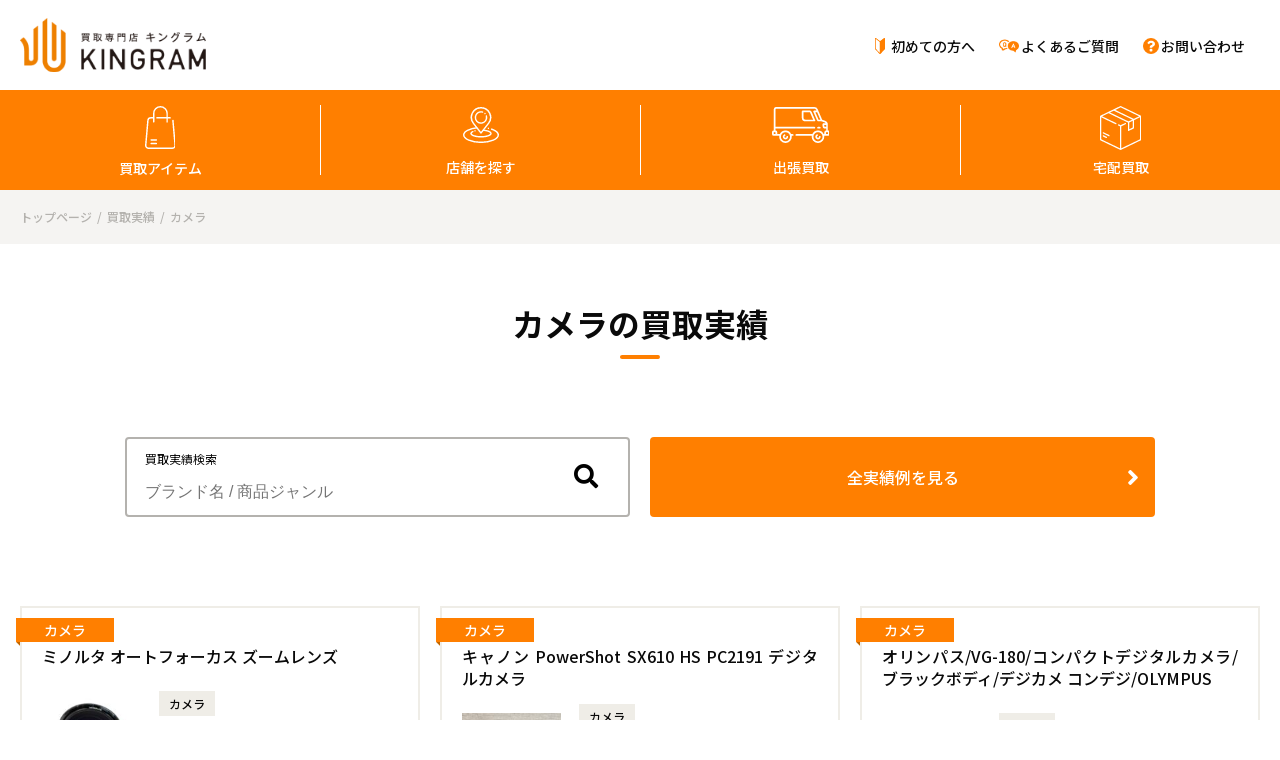

--- FILE ---
content_type: text/html; charset=UTF-8
request_url: https://kingram.jp/jisseki/brand-cat/camera/
body_size: 18213
content:
<!DOCTYPE html>
<html dir="ltr" lang="ja">
    <head>
        <!-- Google Tag Manager -->
        <script>
            (function (w, d, s, l, i)
            {
                w[l] = w[l] || [];
                w[l].push(
                        {
                            'gtm.start': new Date().getTime(),
                            event: 'gtm.js'
                        });
                var f = d.getElementsByTagName(s)[0],
                        j = d.createElement(s),
                        dl = l != 'dataLayer' ? '&l=' + l : '';
                j.async = true;
                j.src = 'https://www.googletagmanager.com/gtm.js?id=' + i + dl;
                f.parentNode.insertBefore(j, f);
            })(window, document, 'script', 'dataLayer', 'GTM-KPDBBFT');
        </script>
        <!-- End Google Tag Manager -->
        <meta charset="UTF-8">
        <meta name="viewport" content="width=device-width, initial-scale=1.0, viewport-fit=cover"> 

                    <link rel="stylesheet" type="text/css" href="https://kingram.jp/wp-content/themes/kingram/css/shop.css">         <link rel="stylesheet" type="text/css" href="https://kingram.jp/wp-content/themes/kingram/css/common.css">
                        <link rel="apple-touch-icon" sizes="180x180" href="https://kingram.jp/wp-content/themes/kingram/img/favicon/apple-touch-icon.png">
        <link rel="icon" type="image/png" sizes="32x32" href="https://kingram.jp/wp-content/themes/kingram/img/favicon/favicon-32x32.png">
        <link rel="icon" type="image/png" sizes="16x16" href="https://kingram.jp/wp-content/themes/kingram/img/favicon/favicon-16x16.png">
        <link rel="manifest" href="https://kingram.jp/wp-content/themes/kingram/img/favicon/site.webmanifest">
        <link rel="mask-icon" href="https://kingram.jp/wp-content/themes/kingram/img/favicon/safari-pinned-tab.svg" color="#5bbad5">
        <meta name="msapplication-TileColor" content="#da532c">
        <meta name="theme-color" content="#ffffff">
        <link rel="preconnect" href="https://fonts.gstatic.com/" crossorigin>
        <link href="https://fonts.googleapis.com/css2?family=Noto+Sans+JP:wght@300;400;500;700;900&display=swap" rel="stylesheet">
        <script src="https://kit.fontawesome.com/660129a32f.js" crossorigin="anonymous"></script>
        <script src="https://kingram.jp/wp-content/themes/kingram/js/jquery.min.js"></script>
        <script src="https://kingram.jp/wp-content/themes/kingram/js/jquery.easing.min.js"></script>
        <script src="https://kingram.jp/wp-content/themes/kingram/js/lib.min.js"></script>
                     
        
<!-- MapPress Easy Google Maps Version:2.95.2PRO (https://www.mappresspro.com) -->
<title>カメラ &#8211; キングラム</title>
<meta name='robots' content='max-image-preview:large, max-snippet:-1, max-video-preview:-1' />
<link rel='dns-prefetch' href='//www.googletagmanager.com' />
<link rel='dns-prefetch' href='//s.w.org' />
<script type="text/javascript">
window._wpemojiSettings = {"baseUrl":"https:\/\/s.w.org\/images\/core\/emoji\/14.0.0\/72x72\/","ext":".png","svgUrl":"https:\/\/s.w.org\/images\/core\/emoji\/14.0.0\/svg\/","svgExt":".svg","source":{"concatemoji":"https:\/\/kingram.jp\/wp-includes\/js\/wp-emoji-release.min.js?ver=6.0.11"}};
/*! This file is auto-generated */
!function(e,a,t){var n,r,o,i=a.createElement("canvas"),p=i.getContext&&i.getContext("2d");function s(e,t){var a=String.fromCharCode,e=(p.clearRect(0,0,i.width,i.height),p.fillText(a.apply(this,e),0,0),i.toDataURL());return p.clearRect(0,0,i.width,i.height),p.fillText(a.apply(this,t),0,0),e===i.toDataURL()}function c(e){var t=a.createElement("script");t.src=e,t.defer=t.type="text/javascript",a.getElementsByTagName("head")[0].appendChild(t)}for(o=Array("flag","emoji"),t.supports={everything:!0,everythingExceptFlag:!0},r=0;r<o.length;r++)t.supports[o[r]]=function(e){if(!p||!p.fillText)return!1;switch(p.textBaseline="top",p.font="600 32px Arial",e){case"flag":return s([127987,65039,8205,9895,65039],[127987,65039,8203,9895,65039])?!1:!s([55356,56826,55356,56819],[55356,56826,8203,55356,56819])&&!s([55356,57332,56128,56423,56128,56418,56128,56421,56128,56430,56128,56423,56128,56447],[55356,57332,8203,56128,56423,8203,56128,56418,8203,56128,56421,8203,56128,56430,8203,56128,56423,8203,56128,56447]);case"emoji":return!s([129777,127995,8205,129778,127999],[129777,127995,8203,129778,127999])}return!1}(o[r]),t.supports.everything=t.supports.everything&&t.supports[o[r]],"flag"!==o[r]&&(t.supports.everythingExceptFlag=t.supports.everythingExceptFlag&&t.supports[o[r]]);t.supports.everythingExceptFlag=t.supports.everythingExceptFlag&&!t.supports.flag,t.DOMReady=!1,t.readyCallback=function(){t.DOMReady=!0},t.supports.everything||(n=function(){t.readyCallback()},a.addEventListener?(a.addEventListener("DOMContentLoaded",n,!1),e.addEventListener("load",n,!1)):(e.attachEvent("onload",n),a.attachEvent("onreadystatechange",function(){"complete"===a.readyState&&t.readyCallback()})),(e=t.source||{}).concatemoji?c(e.concatemoji):e.wpemoji&&e.twemoji&&(c(e.twemoji),c(e.wpemoji)))}(window,document,window._wpemojiSettings);
</script>
<style type="text/css">
img.wp-smiley,
img.emoji {
	display: inline !important;
	border: none !important;
	box-shadow: none !important;
	height: 1em !important;
	width: 1em !important;
	margin: 0 0.07em !important;
	vertical-align: -0.1em !important;
	background: none !important;
	padding: 0 !important;
}
</style>
	<link rel='stylesheet' id='wp-block-library-css'  href='https://kingram.jp/wp-includes/css/dist/block-library/style.min.css?ver=6.0.11' type='text/css' media='all' />
<link rel='stylesheet' id='mappress-css'  href='https://kingram.jp/wp-content/plugins/mappress-google-maps-for-wordpress/css/mappress.css?ver=2.95.2PRO' type='text/css' media='all' />
<style id='global-styles-inline-css' type='text/css'>
body{--wp--preset--color--black: #000000;--wp--preset--color--cyan-bluish-gray: #abb8c3;--wp--preset--color--white: #ffffff;--wp--preset--color--pale-pink: #f78da7;--wp--preset--color--vivid-red: #cf2e2e;--wp--preset--color--luminous-vivid-orange: #ff6900;--wp--preset--color--luminous-vivid-amber: #fcb900;--wp--preset--color--light-green-cyan: #7bdcb5;--wp--preset--color--vivid-green-cyan: #00d084;--wp--preset--color--pale-cyan-blue: #8ed1fc;--wp--preset--color--vivid-cyan-blue: #0693e3;--wp--preset--color--vivid-purple: #9b51e0;--wp--preset--gradient--vivid-cyan-blue-to-vivid-purple: linear-gradient(135deg,rgba(6,147,227,1) 0%,rgb(155,81,224) 100%);--wp--preset--gradient--light-green-cyan-to-vivid-green-cyan: linear-gradient(135deg,rgb(122,220,180) 0%,rgb(0,208,130) 100%);--wp--preset--gradient--luminous-vivid-amber-to-luminous-vivid-orange: linear-gradient(135deg,rgba(252,185,0,1) 0%,rgba(255,105,0,1) 100%);--wp--preset--gradient--luminous-vivid-orange-to-vivid-red: linear-gradient(135deg,rgba(255,105,0,1) 0%,rgb(207,46,46) 100%);--wp--preset--gradient--very-light-gray-to-cyan-bluish-gray: linear-gradient(135deg,rgb(238,238,238) 0%,rgb(169,184,195) 100%);--wp--preset--gradient--cool-to-warm-spectrum: linear-gradient(135deg,rgb(74,234,220) 0%,rgb(151,120,209) 20%,rgb(207,42,186) 40%,rgb(238,44,130) 60%,rgb(251,105,98) 80%,rgb(254,248,76) 100%);--wp--preset--gradient--blush-light-purple: linear-gradient(135deg,rgb(255,206,236) 0%,rgb(152,150,240) 100%);--wp--preset--gradient--blush-bordeaux: linear-gradient(135deg,rgb(254,205,165) 0%,rgb(254,45,45) 50%,rgb(107,0,62) 100%);--wp--preset--gradient--luminous-dusk: linear-gradient(135deg,rgb(255,203,112) 0%,rgb(199,81,192) 50%,rgb(65,88,208) 100%);--wp--preset--gradient--pale-ocean: linear-gradient(135deg,rgb(255,245,203) 0%,rgb(182,227,212) 50%,rgb(51,167,181) 100%);--wp--preset--gradient--electric-grass: linear-gradient(135deg,rgb(202,248,128) 0%,rgb(113,206,126) 100%);--wp--preset--gradient--midnight: linear-gradient(135deg,rgb(2,3,129) 0%,rgb(40,116,252) 100%);--wp--preset--duotone--dark-grayscale: url('#wp-duotone-dark-grayscale');--wp--preset--duotone--grayscale: url('#wp-duotone-grayscale');--wp--preset--duotone--purple-yellow: url('#wp-duotone-purple-yellow');--wp--preset--duotone--blue-red: url('#wp-duotone-blue-red');--wp--preset--duotone--midnight: url('#wp-duotone-midnight');--wp--preset--duotone--magenta-yellow: url('#wp-duotone-magenta-yellow');--wp--preset--duotone--purple-green: url('#wp-duotone-purple-green');--wp--preset--duotone--blue-orange: url('#wp-duotone-blue-orange');--wp--preset--font-size--small: 13px;--wp--preset--font-size--medium: 20px;--wp--preset--font-size--large: 36px;--wp--preset--font-size--x-large: 42px;}.has-black-color{color: var(--wp--preset--color--black) !important;}.has-cyan-bluish-gray-color{color: var(--wp--preset--color--cyan-bluish-gray) !important;}.has-white-color{color: var(--wp--preset--color--white) !important;}.has-pale-pink-color{color: var(--wp--preset--color--pale-pink) !important;}.has-vivid-red-color{color: var(--wp--preset--color--vivid-red) !important;}.has-luminous-vivid-orange-color{color: var(--wp--preset--color--luminous-vivid-orange) !important;}.has-luminous-vivid-amber-color{color: var(--wp--preset--color--luminous-vivid-amber) !important;}.has-light-green-cyan-color{color: var(--wp--preset--color--light-green-cyan) !important;}.has-vivid-green-cyan-color{color: var(--wp--preset--color--vivid-green-cyan) !important;}.has-pale-cyan-blue-color{color: var(--wp--preset--color--pale-cyan-blue) !important;}.has-vivid-cyan-blue-color{color: var(--wp--preset--color--vivid-cyan-blue) !important;}.has-vivid-purple-color{color: var(--wp--preset--color--vivid-purple) !important;}.has-black-background-color{background-color: var(--wp--preset--color--black) !important;}.has-cyan-bluish-gray-background-color{background-color: var(--wp--preset--color--cyan-bluish-gray) !important;}.has-white-background-color{background-color: var(--wp--preset--color--white) !important;}.has-pale-pink-background-color{background-color: var(--wp--preset--color--pale-pink) !important;}.has-vivid-red-background-color{background-color: var(--wp--preset--color--vivid-red) !important;}.has-luminous-vivid-orange-background-color{background-color: var(--wp--preset--color--luminous-vivid-orange) !important;}.has-luminous-vivid-amber-background-color{background-color: var(--wp--preset--color--luminous-vivid-amber) !important;}.has-light-green-cyan-background-color{background-color: var(--wp--preset--color--light-green-cyan) !important;}.has-vivid-green-cyan-background-color{background-color: var(--wp--preset--color--vivid-green-cyan) !important;}.has-pale-cyan-blue-background-color{background-color: var(--wp--preset--color--pale-cyan-blue) !important;}.has-vivid-cyan-blue-background-color{background-color: var(--wp--preset--color--vivid-cyan-blue) !important;}.has-vivid-purple-background-color{background-color: var(--wp--preset--color--vivid-purple) !important;}.has-black-border-color{border-color: var(--wp--preset--color--black) !important;}.has-cyan-bluish-gray-border-color{border-color: var(--wp--preset--color--cyan-bluish-gray) !important;}.has-white-border-color{border-color: var(--wp--preset--color--white) !important;}.has-pale-pink-border-color{border-color: var(--wp--preset--color--pale-pink) !important;}.has-vivid-red-border-color{border-color: var(--wp--preset--color--vivid-red) !important;}.has-luminous-vivid-orange-border-color{border-color: var(--wp--preset--color--luminous-vivid-orange) !important;}.has-luminous-vivid-amber-border-color{border-color: var(--wp--preset--color--luminous-vivid-amber) !important;}.has-light-green-cyan-border-color{border-color: var(--wp--preset--color--light-green-cyan) !important;}.has-vivid-green-cyan-border-color{border-color: var(--wp--preset--color--vivid-green-cyan) !important;}.has-pale-cyan-blue-border-color{border-color: var(--wp--preset--color--pale-cyan-blue) !important;}.has-vivid-cyan-blue-border-color{border-color: var(--wp--preset--color--vivid-cyan-blue) !important;}.has-vivid-purple-border-color{border-color: var(--wp--preset--color--vivid-purple) !important;}.has-vivid-cyan-blue-to-vivid-purple-gradient-background{background: var(--wp--preset--gradient--vivid-cyan-blue-to-vivid-purple) !important;}.has-light-green-cyan-to-vivid-green-cyan-gradient-background{background: var(--wp--preset--gradient--light-green-cyan-to-vivid-green-cyan) !important;}.has-luminous-vivid-amber-to-luminous-vivid-orange-gradient-background{background: var(--wp--preset--gradient--luminous-vivid-amber-to-luminous-vivid-orange) !important;}.has-luminous-vivid-orange-to-vivid-red-gradient-background{background: var(--wp--preset--gradient--luminous-vivid-orange-to-vivid-red) !important;}.has-very-light-gray-to-cyan-bluish-gray-gradient-background{background: var(--wp--preset--gradient--very-light-gray-to-cyan-bluish-gray) !important;}.has-cool-to-warm-spectrum-gradient-background{background: var(--wp--preset--gradient--cool-to-warm-spectrum) !important;}.has-blush-light-purple-gradient-background{background: var(--wp--preset--gradient--blush-light-purple) !important;}.has-blush-bordeaux-gradient-background{background: var(--wp--preset--gradient--blush-bordeaux) !important;}.has-luminous-dusk-gradient-background{background: var(--wp--preset--gradient--luminous-dusk) !important;}.has-pale-ocean-gradient-background{background: var(--wp--preset--gradient--pale-ocean) !important;}.has-electric-grass-gradient-background{background: var(--wp--preset--gradient--electric-grass) !important;}.has-midnight-gradient-background{background: var(--wp--preset--gradient--midnight) !important;}.has-small-font-size{font-size: var(--wp--preset--font-size--small) !important;}.has-medium-font-size{font-size: var(--wp--preset--font-size--medium) !important;}.has-large-font-size{font-size: var(--wp--preset--font-size--large) !important;}.has-x-large-font-size{font-size: var(--wp--preset--font-size--x-large) !important;}
</style>
<script type='text/javascript' id='eio-lazy-load-js-extra'>
/* <![CDATA[ */
var eio_lazy_vars = {"exactdn_domain":"","skip_autoscale":"0"};
/* ]]> */
</script>
<script type='text/javascript' src='https://kingram.jp/wp-content/plugins/ewww-image-optimizer/includes/lazysizes.min.js?ver=603.0' id='eio-lazy-load-js'></script>

<!-- Site Kit によって追加された Google タグ（gtag.js）スニペット -->
<!-- Google アナリティクス スニペット (Site Kit が追加) -->
<script type='text/javascript' src='https://www.googletagmanager.com/gtag/js?id=GT-W6N6VGBS' id='google_gtagjs-js' async></script>
<script type='text/javascript' id='google_gtagjs-js-after'>
window.dataLayer = window.dataLayer || [];function gtag(){dataLayer.push(arguments);}
gtag("set","linker",{"domains":["kingram.jp"]});
gtag("js", new Date());
gtag("set", "developer_id.dZTNiMT", true);
gtag("config", "GT-W6N6VGBS");
 window._googlesitekit = window._googlesitekit || {}; window._googlesitekit.throttledEvents = []; window._googlesitekit.gtagEvent = (name, data) => { var key = JSON.stringify( { name, data } ); if ( !! window._googlesitekit.throttledEvents[ key ] ) { return; } window._googlesitekit.throttledEvents[ key ] = true; setTimeout( () => { delete window._googlesitekit.throttledEvents[ key ]; }, 5 ); gtag( "event", name, { ...data, event_source: "site-kit" } ); }; 
</script>
<link rel="https://api.w.org/" href="https://kingram.jp/wp-json/" /><link rel="alternate" type="application/json" href="https://kingram.jp/wp-json/wp/v2/brand-cat/489" /><link rel="EditURI" type="application/rsd+xml" title="RSD" href="https://kingram.jp/xmlrpc.php?rsd" />
<link rel="wlwmanifest" type="application/wlwmanifest+xml" href="https://kingram.jp/wp-includes/wlwmanifest.xml" /> 
<meta name="generator" content="WordPress 6.0.11" />
<meta name="generator" content="Site Kit by Google 1.166.0" /><meta http-equiv="Last-Modified" content="Mon, 26 Jan 2026 07:58:59 +0000"><meta name="twitter:card" content="summary_large_image">
<meta name="twitter:image" content="https://kingram.jp/wp-content/uploads/2021/02/OGP_twitter.png">
<noscript><style>.lazyload[data-src]{display:none !important;}</style></noscript><style>.lazyload{background-image:none !important;}</style><style>.wp-block-gallery.is-cropped .blocks-gallery-item picture{height:100%;width:100%;}</style>
<!-- Google タグ マネージャー スニペット (Site Kit が追加) -->
<script type="text/javascript">
			( function( w, d, s, l, i ) {
				w[l] = w[l] || [];
				w[l].push( {'gtm.start': new Date().getTime(), event: 'gtm.js'} );
				var f = d.getElementsByTagName( s )[0],
					j = d.createElement( s ), dl = l != 'dataLayer' ? '&l=' + l : '';
				j.async = true;
				j.src = 'https://www.googletagmanager.com/gtm.js?id=' + i + dl;
				f.parentNode.insertBefore( j, f );
			} )( window, document, 'script', 'dataLayer', 'GTM-N2FZ5F2R' );
			
</script>

<!-- (ここまで) Google タグ マネージャー スニペット (Site Kit が追加) -->
    </head>  <body class="archive tax-brand-cat term-camera term-489 shop">         <!-- Google Tag Manager (noscript) -->
        <noscript><iframe src="https://www.googletagmanager.com/ns.html?id=GTM-KPDBBFT" height="0" width="0" style="display:none;visibility:hidden"></iframe></noscript>
        <!-- End Google Tag Manager (noscript) -->
        <header class="header">
            <div class="header__nav lazyload" id="header__nav">
                <div class="header__logo lazyload">
                    <a href="https://kingram.jp"><img src="[data-uri]" class="logo lazyload" alt="買取専門店KINGRAM（キングラム）" data-src="https://kingram.jp/wp-content/themes/kingram/img/common/logo.svg"><noscript><img src="https://kingram.jp/wp-content/themes/kingram/img/common/logo.svg" class="logo" alt="買取専門店KINGRAM（キングラム）" data-eio="l"></noscript></a>
                </div>
                <nav class="subnav">
                    <ul class="subnav__list">
                        <li class="subnav__item"><a class="subnav__link subnav__link--newcomers" href="https://kingram.jp/howto/">初めての方へ</a></li>
                        <li class="subnav__item"><a class="subnav__link subnav__link--faq" href="https://kingram.jp/faq/">よくあるご質問</a></li>
                        <li class="subnav__item"><a class="subnav__link subnav__link--inquiry" href="https://kingram.jp/contact/inquiry/">お問い合わせ</a></li>
                    </ul>
                </nav>
            </div>
            <nav class="mainnav" id="mainnav">
                <ul class="mainnav__list">
                    <li class="mainnav__item"><a class="mainnav__link mainnav__link--purchased" href="https://kingram.jp/lineup/">買取アイテム</a></li>
                    <li class="mainnav__item"><a class="mainnav__link mainnav__link--location" href="https://kingram.jp/shop/">店舗を探す</a></li>
                    <li class="mainnav__item"><a class="mainnav__link mainnav__link--trip" href="https://kingram.jp/service/call/">出張買取</a></li>
                    <li class="mainnav__item"><a class="mainnav__link mainnav__link--delivery" href="https://kingram.jp/service/takuhai/">宅配買取</a></li>
                </ul>
            </nav>
            <nav class="spnav" id="spnav">
                <ul class="spnav__list">
                    <li class="spnav__item"><a class="spnav__link" href="https://kingram.jp">ホーム</a></li>
                    <li class="spnav__item"><a class="spnav__link" href="https://kingram.jp/lineup/">買取アイテム</a></li>
                    <li class="spnav__item"><a class="spnav__link" href="https://kingram.jp/shop/">店舗を探す</a></li>
                    <li class="spnav__item"><a class="spnav__link" href="https://kingram.jp/jisseki/">買取実績</a></li>
                    <li class="spnav__item"><a class="spnav__link" href="https://kingram.jp/service/call/">出張買取</a></li>
                    <li class="spnav__item"><a class="spnav__link" href="https://kingram.jp/service/takuhai/">宅配買取</a></li>
                </ul>
                <ul class="spnav__list">
                    <li class="spnav__item"><a class="spnav__link" href="https://kingram.jp/howto/">初めての方へ</a></li>
                    <li class="spnav__item"><a class="spnav__link" href="https://kingram.jp/voice/">お客様のお声・口コミ</a></li>
                    <li class="spnav__item"><a class="spnav__link" href="https://kingram.jp/faq/">よくあるご質問</a></li>
                    <li class="spnav__item"><a class="spnav__link" href="https://kingram.jp/contact/inquiry/">お問い合わせ</a></li>
                </ul>
            </nav>
        </header><!--  <div class="cta lazyload" id="cta">
    <nav class="cta__nav">
        <ul class="cta__list">
           <li class="cta__item"><a href="https://liff.line.me/1657884265-ywKGAEZk?sl=c3a3d233a1&amp;param=line" class="cta__link--line"><span>LINEで無料査定申し込み</span></a></li>
        </ul>
    </nav>
</div>-->
<!-- /cta -->

    <div class="breadcrumblist lazyload">
    <ol class="breadcrumblist__list">
        <!-- Breadcrumb NavXT 7.4.1 -->
<li class="breadcrumblist__item"><a property="item" typeof="WebPage" title="Go to キングラム." href="https://kingram.jp" class="home" ><span property="name">トップページ</span></a><meta property="position" content="1"></li><li class="breadcrumblist__item"><a property="item" typeof="WebPage" title="Go to 買取実績." href="https://kingram.jp/jisseki/" class="archive post-jisseki-archive" ><span property="name">買取実績</span></a><meta property="position" content="2"></li><li class="breadcrumblist__item"><span property="name">カメラ</span><meta property="position" content="3"></li>    </ol>
</div><!-- /header -->
<main class="main" id="main">
    <section class="shopsingle shopjisseki jissekiresults">
        <section class="results">
            <header class="results__header">
                <h3 class="results__head section-head">カメラの買取実績</h3>
            </header>
            <div class="results__search lazyload">
                <div class="results__search-box lazyload">
                    <form id="search" method="get" action="https://kingram.jp/">
                        <h2 class="results__search-head">買取実績検索</h2>
                        <input class="results__search-input" type="text" value="" name="s" placeholder="ブランド名 / 商品ジャンル">
                        <input type="hidden" value="post" name="post_type" id="post_type">
                        <button class="results__search-btn" type="sumit"><i class="fas fa-search"></i><span>検索する</span></button>
                    </form>
                </div>
                <nav class="results__allnav">
                    <a href="https://kingram.jp/jisseki/" class="results__allnav-btn">全実績例を見る</a>
                </nav>
            </div>

            <nav class="backnav">
    </nav>            <div class="results__wrapper lazyload">  <section class="results__item">
                            <a href="https://kingram.jp/jisseki/rokkoumichi/147455/">
                                <h4 class="results__name">ミノルタ オートフォーカス ズームレンズ</h4>
                                <div class="results__contents lazyload">
                                    <div class="results__img lazyload">
                                        <img width="150" height="150" src="https://kingram.jp/wp-content/ewww/lazy/placeholder-150x150.png" class="attachment-thumbnail size-thumbnail wp-post-image lazyload" alt="3084123223"   data-src="https://kingram.jp/wp-content/uploads/2026/01/3084123223-150x150.jpg" loading="lazy" data-srcset="https://kingram.jp/wp-content/uploads/2026/01/3084123223-150x150.jpg 150w, https://kingram.jp/wp-content/uploads/2026/01/3084123223-300x300.jpg 300w, https://kingram.jp/wp-content/uploads/2026/01/3084123223-700x700.jpg 700w, https://kingram.jp/wp-content/uploads/2026/01/3084123223-768x768.jpg 768w, https://kingram.jp/wp-content/uploads/2026/01/3084123223.jpg 1200w" data-sizes="auto" /><noscript><img width="150" height="150" src="https://kingram.jp/wp-content/uploads/2026/01/3084123223-150x150.jpg" class="attachment-thumbnail size-thumbnail wp-post-image" alt="3084123223" srcset="https://kingram.jp/wp-content/uploads/2026/01/3084123223-150x150.jpg 150w, https://kingram.jp/wp-content/uploads/2026/01/3084123223-300x300.jpg 300w, https://kingram.jp/wp-content/uploads/2026/01/3084123223-700x700.jpg 700w, https://kingram.jp/wp-content/uploads/2026/01/3084123223-768x768.jpg 768w, https://kingram.jp/wp-content/uploads/2026/01/3084123223.jpg 1200w" sizes="(max-width: 150px) 100vw, 150px" data-eio="l" /></noscript>                                    </div>
                                    <div class="results__txt lazyload">
                                        <ul class="results__tag">
                                            <li class="results__tag-item">カメラ</li>                                        </ul>
                                        <dl class="results__meta">
                                            <dt class="results__meta-head">状態：</dt>
                                            <dd class="results__meta-data">C</dd>
                                            <dt class="results__meta-head">買取実績：</dt>
                                            <dd class="results__meta-data">キングラム六甲道店</dd>
                                            <dt class="results__meta-head">買取日：</dt>
                                            <dd class="results__meta-data">2026年1月26日</dd>
                                        </dl>
                                    </div>
                                </div>
                                <dl class="results__price">
                                    <dt class="results__price-head">買取価格</dt>
                                    <dd class="results__price-data">
                                        2,000円                                    </dd>
                                </dl>
                                <span class="catlabel">
                                    カメラ                                </span>
                            </a>
                        </section>  <section class="results__item">
                            <a href="https://kingram.jp/jisseki/saga-sunrisestreet/147396/">
                                <h4 class="results__name">キャノン PowerShot SX610 HS PC2191 デジタルカメラ</h4>
                                <div class="results__contents lazyload">
                                    <div class="results__img lazyload">
                                        <img width="150" height="150" src="https://kingram.jp/wp-content/ewww/lazy/placeholder-150x150.png" class="attachment-thumbnail size-thumbnail wp-post-image lazyload" alt="198fa94ffd1359280f6998c369d1b535" loading="lazy"   data-src="https://kingram.jp/wp-content/uploads/2026/01/198fa94ffd1359280f6998c369d1b535-150x150.jpg" data-srcset="https://kingram.jp/wp-content/uploads/2026/01/198fa94ffd1359280f6998c369d1b535-150x150.jpg 150w, https://kingram.jp/wp-content/uploads/2026/01/198fa94ffd1359280f6998c369d1b535-300x300.jpg 300w, https://kingram.jp/wp-content/uploads/2026/01/198fa94ffd1359280f6998c369d1b535-700x700.jpg 700w, https://kingram.jp/wp-content/uploads/2026/01/198fa94ffd1359280f6998c369d1b535-768x768.jpg 768w, https://kingram.jp/wp-content/uploads/2026/01/198fa94ffd1359280f6998c369d1b535.jpg 1200w" data-sizes="auto" /><noscript><img width="150" height="150" src="https://kingram.jp/wp-content/uploads/2026/01/198fa94ffd1359280f6998c369d1b535-150x150.jpg" class="attachment-thumbnail size-thumbnail wp-post-image" alt="198fa94ffd1359280f6998c369d1b535" loading="lazy" srcset="https://kingram.jp/wp-content/uploads/2026/01/198fa94ffd1359280f6998c369d1b535-150x150.jpg 150w, https://kingram.jp/wp-content/uploads/2026/01/198fa94ffd1359280f6998c369d1b535-300x300.jpg 300w, https://kingram.jp/wp-content/uploads/2026/01/198fa94ffd1359280f6998c369d1b535-700x700.jpg 700w, https://kingram.jp/wp-content/uploads/2026/01/198fa94ffd1359280f6998c369d1b535-768x768.jpg 768w, https://kingram.jp/wp-content/uploads/2026/01/198fa94ffd1359280f6998c369d1b535.jpg 1200w" sizes="(max-width: 150px) 100vw, 150px" data-eio="l" /></noscript>                                    </div>
                                    <div class="results__txt lazyload">
                                        <ul class="results__tag">
                                            <li class="results__tag-item">カメラ</li>                                        </ul>
                                        <dl class="results__meta">
                                            <dt class="results__meta-head">状態：</dt>
                                            <dd class="results__meta-data">B</dd>
                                            <dt class="results__meta-head">買取実績：</dt>
                                            <dd class="results__meta-data">佐賀サンライズストリート店</dd>
                                            <dt class="results__meta-head">買取日：</dt>
                                            <dd class="results__meta-data">2026年1月25日</dd>
                                        </dl>
                                    </div>
                                </div>
                                <dl class="results__price">
                                    <dt class="results__price-head">買取価格</dt>
                                    <dd class="results__price-data">
                                        5,000円                                    </dd>
                                </dl>
                                <span class="catlabel">
                                    カメラ                                </span>
                            </a>
                        </section>  <section class="results__item">
                            <a href="https://kingram.jp/jisseki/toyonaka-h/147386/">
                                <h4 class="results__name">オリンパス/VG-180/コンパクトデジタルカメラ/ブラックボディ/デジカメ コンデジ/OLYMPUS</h4>
                                <div class="results__contents lazyload">
                                    <div class="results__img lazyload">
                                        <img width="150" height="150" src="https://kingram.jp/wp-content/ewww/lazy/placeholder-150x150.png" class="attachment-thumbnail size-thumbnail wp-post-image lazyload" alt="IMG_6982" loading="lazy"   data-src="https://kingram.jp/wp-content/uploads/2026/01/IMG_6982-150x150.jpg" data-srcset="https://kingram.jp/wp-content/uploads/2026/01/IMG_6982-150x150.jpg 150w, https://kingram.jp/wp-content/uploads/2026/01/IMG_6982-300x300.jpg 300w, https://kingram.jp/wp-content/uploads/2026/01/IMG_6982-700x700.jpg 700w, https://kingram.jp/wp-content/uploads/2026/01/IMG_6982-768x768.jpg 768w, https://kingram.jp/wp-content/uploads/2026/01/IMG_6982.jpg 1200w" data-sizes="auto" /><noscript><img width="150" height="150" src="https://kingram.jp/wp-content/uploads/2026/01/IMG_6982-150x150.jpg" class="attachment-thumbnail size-thumbnail wp-post-image" alt="IMG_6982" loading="lazy" srcset="https://kingram.jp/wp-content/uploads/2026/01/IMG_6982-150x150.jpg 150w, https://kingram.jp/wp-content/uploads/2026/01/IMG_6982-300x300.jpg 300w, https://kingram.jp/wp-content/uploads/2026/01/IMG_6982-700x700.jpg 700w, https://kingram.jp/wp-content/uploads/2026/01/IMG_6982-768x768.jpg 768w, https://kingram.jp/wp-content/uploads/2026/01/IMG_6982.jpg 1200w" sizes="(max-width: 150px) 100vw, 150px" data-eio="l" /></noscript>                                    </div>
                                    <div class="results__txt lazyload">
                                        <ul class="results__tag">
                                            <li class="results__tag-item">カメラ</li>                                        </ul>
                                        <dl class="results__meta">
                                            <dt class="results__meta-head">状態：</dt>
                                            <dd class="results__meta-data">D</dd>
                                            <dt class="results__meta-head">買取実績：</dt>
                                            <dd class="results__meta-data">キングラム豊中店</dd>
                                            <dt class="results__meta-head">買取日：</dt>
                                            <dd class="results__meta-data">2026年1月26日</dd>
                                        </dl>
                                    </div>
                                </div>
                                <dl class="results__price">
                                    <dt class="results__price-head">買取価格</dt>
                                    <dd class="results__price-data">
                                        1,000円                                    </dd>
                                </dl>
                                <span class="catlabel">
                                    カメラ                                </span>
                            </a>
                        </section>  <section class="results__item">
                            <a href="https://kingram.jp/jisseki/toyonaka-h/147256/">
                                <h4 class="results__name">オリンパス/C-755 CAMEDIA/デジタルカメラ/ブラックボディ/カメディア/OLYMPUS</h4>
                                <div class="results__contents lazyload">
                                    <div class="results__img lazyload">
                                        <img width="150" height="150" src="https://kingram.jp/wp-content/ewww/lazy/placeholder-150x150.png" class="attachment-thumbnail size-thumbnail wp-post-image lazyload" alt="IMG_6879" loading="lazy"   data-src="https://kingram.jp/wp-content/uploads/2026/01/IMG_6879-150x150.jpg" data-srcset="https://kingram.jp/wp-content/uploads/2026/01/IMG_6879-150x150.jpg 150w, https://kingram.jp/wp-content/uploads/2026/01/IMG_6879-300x300.jpg 300w, https://kingram.jp/wp-content/uploads/2026/01/IMG_6879-700x700.jpg 700w, https://kingram.jp/wp-content/uploads/2026/01/IMG_6879-768x768.jpg 768w, https://kingram.jp/wp-content/uploads/2026/01/IMG_6879.jpg 1200w" data-sizes="auto" /><noscript><img width="150" height="150" src="https://kingram.jp/wp-content/uploads/2026/01/IMG_6879-150x150.jpg" class="attachment-thumbnail size-thumbnail wp-post-image" alt="IMG_6879" loading="lazy" srcset="https://kingram.jp/wp-content/uploads/2026/01/IMG_6879-150x150.jpg 150w, https://kingram.jp/wp-content/uploads/2026/01/IMG_6879-300x300.jpg 300w, https://kingram.jp/wp-content/uploads/2026/01/IMG_6879-700x700.jpg 700w, https://kingram.jp/wp-content/uploads/2026/01/IMG_6879-768x768.jpg 768w, https://kingram.jp/wp-content/uploads/2026/01/IMG_6879.jpg 1200w" sizes="(max-width: 150px) 100vw, 150px" data-eio="l" /></noscript>                                    </div>
                                    <div class="results__txt lazyload">
                                        <ul class="results__tag">
                                            <li class="results__tag-item">カメラ</li>                                        </ul>
                                        <dl class="results__meta">
                                            <dt class="results__meta-head">状態：</dt>
                                            <dd class="results__meta-data">B</dd>
                                            <dt class="results__meta-head">買取実績：</dt>
                                            <dd class="results__meta-data">キングラム豊中店</dd>
                                            <dt class="results__meta-head">買取日：</dt>
                                            <dd class="results__meta-data">2026年1月25日</dd>
                                        </dl>
                                    </div>
                                </div>
                                <dl class="results__price">
                                    <dt class="results__price-head">買取価格</dt>
                                    <dd class="results__price-data">
                                        1,500円                                    </dd>
                                </dl>
                                <span class="catlabel">
                                    カメラ                                </span>
                            </a>
                        </section>  <section class="results__item">
                            <a href="https://kingram.jp/jisseki/toyonaka-h/147255/">
                                <h4 class="results__name">カシオ/EX-ZS100 EXILIM/コンパクトデジタルカメラ/シルバーカラー/CASIO</h4>
                                <div class="results__contents lazyload">
                                    <div class="results__img lazyload">
                                        <img width="150" height="150" src="https://kingram.jp/wp-content/ewww/lazy/placeholder-150x150.png" class="attachment-thumbnail size-thumbnail wp-post-image lazyload" alt="IMG_6830" loading="lazy"   data-src="https://kingram.jp/wp-content/uploads/2026/01/IMG_6830-150x150.jpg" data-srcset="https://kingram.jp/wp-content/uploads/2026/01/IMG_6830-150x150.jpg 150w, https://kingram.jp/wp-content/uploads/2026/01/IMG_6830-300x300.jpg 300w, https://kingram.jp/wp-content/uploads/2026/01/IMG_6830-700x700.jpg 700w, https://kingram.jp/wp-content/uploads/2026/01/IMG_6830-768x768.jpg 768w, https://kingram.jp/wp-content/uploads/2026/01/IMG_6830.jpg 1200w" data-sizes="auto" /><noscript><img width="150" height="150" src="https://kingram.jp/wp-content/uploads/2026/01/IMG_6830-150x150.jpg" class="attachment-thumbnail size-thumbnail wp-post-image" alt="IMG_6830" loading="lazy" srcset="https://kingram.jp/wp-content/uploads/2026/01/IMG_6830-150x150.jpg 150w, https://kingram.jp/wp-content/uploads/2026/01/IMG_6830-300x300.jpg 300w, https://kingram.jp/wp-content/uploads/2026/01/IMG_6830-700x700.jpg 700w, https://kingram.jp/wp-content/uploads/2026/01/IMG_6830-768x768.jpg 768w, https://kingram.jp/wp-content/uploads/2026/01/IMG_6830.jpg 1200w" sizes="(max-width: 150px) 100vw, 150px" data-eio="l" /></noscript>                                    </div>
                                    <div class="results__txt lazyload">
                                        <ul class="results__tag">
                                            <li class="results__tag-item">カメラ</li>                                        </ul>
                                        <dl class="results__meta">
                                            <dt class="results__meta-head">状態：</dt>
                                            <dd class="results__meta-data">B</dd>
                                            <dt class="results__meta-head">買取実績：</dt>
                                            <dd class="results__meta-data">キングラム豊中店</dd>
                                            <dt class="results__meta-head">買取日：</dt>
                                            <dd class="results__meta-data">2026年1月25日</dd>
                                        </dl>
                                    </div>
                                </div>
                                <dl class="results__price">
                                    <dt class="results__price-head">買取価格</dt>
                                    <dd class="results__price-data">
                                        2,000円                                    </dd>
                                </dl>
                                <span class="catlabel">
                                    カメラ                                </span>
                            </a>
                        </section>  <section class="results__item">
                            <a href="https://kingram.jp/jisseki/sagamiono/147151/">
                                <h4 class="results__name">キヤノン IXY 50S PC1561 デジタルカメラ </h4>
                                <div class="results__contents lazyload">
                                    <div class="results__img lazyload">
                                        <img width="150" height="150" src="https://kingram.jp/wp-content/ewww/lazy/placeholder-150x150.png" class="attachment-thumbnail size-thumbnail wp-post-image lazyload" alt="3079458656" loading="lazy"   data-src="https://kingram.jp/wp-content/uploads/2026/01/3079458656-150x150.jpg" data-srcset="https://kingram.jp/wp-content/uploads/2026/01/3079458656-150x150.jpg 150w, https://kingram.jp/wp-content/uploads/2026/01/3079458656-300x300.jpg 300w, https://kingram.jp/wp-content/uploads/2026/01/3079458656-700x700.jpg 700w, https://kingram.jp/wp-content/uploads/2026/01/3079458656-768x768.jpg 768w, https://kingram.jp/wp-content/uploads/2026/01/3079458656.jpg 1200w" data-sizes="auto" /><noscript><img width="150" height="150" src="https://kingram.jp/wp-content/uploads/2026/01/3079458656-150x150.jpg" class="attachment-thumbnail size-thumbnail wp-post-image" alt="3079458656" loading="lazy" srcset="https://kingram.jp/wp-content/uploads/2026/01/3079458656-150x150.jpg 150w, https://kingram.jp/wp-content/uploads/2026/01/3079458656-300x300.jpg 300w, https://kingram.jp/wp-content/uploads/2026/01/3079458656-700x700.jpg 700w, https://kingram.jp/wp-content/uploads/2026/01/3079458656-768x768.jpg 768w, https://kingram.jp/wp-content/uploads/2026/01/3079458656.jpg 1200w" sizes="(max-width: 150px) 100vw, 150px" data-eio="l" /></noscript>                                    </div>
                                    <div class="results__txt lazyload">
                                        <ul class="results__tag">
                                            <li class="results__tag-item">カメラ</li>                                        </ul>
                                        <dl class="results__meta">
                                            <dt class="results__meta-head">状態：</dt>
                                            <dd class="results__meta-data">C</dd>
                                            <dt class="results__meta-head">買取実績：</dt>
                                            <dd class="results__meta-data">相模大野店</dd>
                                            <dt class="results__meta-head">買取日：</dt>
                                            <dd class="results__meta-data">2026年1月6日</dd>
                                        </dl>
                                    </div>
                                </div>
                                <dl class="results__price">
                                    <dt class="results__price-head">買取価格</dt>
                                    <dd class="results__price-data">
                                        5,000円                                    </dd>
                                </dl>
                                <span class="catlabel">
                                    カメラ                                </span>
                            </a>
                        </section>  <section class="results__item">
                            <a href="https://kingram.jp/jisseki/toyonaka-h/147143/">
                                <h4 class="results__name">カシオ/エクシリム/EX-Z700/シルバーカラー/コンパクトデジタルカメラ/デジカメ コンデジ/CASIO</h4>
                                <div class="results__contents lazyload">
                                    <div class="results__img lazyload">
                                        <img width="150" height="150" src="https://kingram.jp/wp-content/ewww/lazy/placeholder-150x150.png" class="attachment-thumbnail size-thumbnail wp-post-image lazyload" alt="IMG_6991" loading="lazy"   data-src="https://kingram.jp/wp-content/uploads/2026/01/IMG_6991-150x150.jpg" data-srcset="https://kingram.jp/wp-content/uploads/2026/01/IMG_6991-150x150.jpg 150w, https://kingram.jp/wp-content/uploads/2026/01/IMG_6991-300x300.jpg 300w, https://kingram.jp/wp-content/uploads/2026/01/IMG_6991-700x700.jpg 700w, https://kingram.jp/wp-content/uploads/2026/01/IMG_6991-768x768.jpg 768w, https://kingram.jp/wp-content/uploads/2026/01/IMG_6991.jpg 1200w" data-sizes="auto" /><noscript><img width="150" height="150" src="https://kingram.jp/wp-content/uploads/2026/01/IMG_6991-150x150.jpg" class="attachment-thumbnail size-thumbnail wp-post-image" alt="IMG_6991" loading="lazy" srcset="https://kingram.jp/wp-content/uploads/2026/01/IMG_6991-150x150.jpg 150w, https://kingram.jp/wp-content/uploads/2026/01/IMG_6991-300x300.jpg 300w, https://kingram.jp/wp-content/uploads/2026/01/IMG_6991-700x700.jpg 700w, https://kingram.jp/wp-content/uploads/2026/01/IMG_6991-768x768.jpg 768w, https://kingram.jp/wp-content/uploads/2026/01/IMG_6991.jpg 1200w" sizes="(max-width: 150px) 100vw, 150px" data-eio="l" /></noscript>                                    </div>
                                    <div class="results__txt lazyload">
                                        <ul class="results__tag">
                                            <li class="results__tag-item">カメラ</li>                                        </ul>
                                        <dl class="results__meta">
                                            <dt class="results__meta-head">状態：</dt>
                                            <dd class="results__meta-data">C</dd>
                                            <dt class="results__meta-head">買取実績：</dt>
                                            <dd class="results__meta-data">キングラム豊中店</dd>
                                            <dt class="results__meta-head">買取日：</dt>
                                            <dd class="results__meta-data">2026年1月24日</dd>
                                        </dl>
                                    </div>
                                </div>
                                <dl class="results__price">
                                    <dt class="results__price-head">買取価格</dt>
                                    <dd class="results__price-data">
                                        1,000円                                    </dd>
                                </dl>
                                <span class="catlabel">
                                    カメラ                                </span>
                            </a>
                        </section>  <section class="results__item">
                            <a href="https://kingram.jp/jisseki/kujyou/147021/">
                                <h4 class="results__name">ニコン カメラ Z 50Ⅱ</h4>
                                <div class="results__contents lazyload">
                                    <div class="results__img lazyload">
                                        <img width="113" height="150" src="https://kingram.jp/wp-content/ewww/lazy/placeholder-113x150.png" class="attachment-thumbnail size-thumbnail wp-post-image lazyload" alt="IMG_9938-removebg-preview" loading="lazy"   data-src="https://kingram.jp/wp-content/uploads/2026/01/IMG_9938-removebg-preview-113x150.png" data-srcset="https://kingram.jp/wp-content/uploads/2026/01/IMG_9938-removebg-preview-113x150.png 113w, https://kingram.jp/wp-content/uploads/2026/01/IMG_9938-removebg-preview-225x300.png 225w, https://kingram.jp/wp-content/uploads/2026/01/IMG_9938-removebg-preview.png 433w" data-sizes="auto" /><noscript><img width="113" height="150" src="https://kingram.jp/wp-content/uploads/2026/01/IMG_9938-removebg-preview-113x150.png" class="attachment-thumbnail size-thumbnail wp-post-image" alt="IMG_9938-removebg-preview" loading="lazy" srcset="https://kingram.jp/wp-content/uploads/2026/01/IMG_9938-removebg-preview-113x150.png 113w, https://kingram.jp/wp-content/uploads/2026/01/IMG_9938-removebg-preview-225x300.png 225w, https://kingram.jp/wp-content/uploads/2026/01/IMG_9938-removebg-preview.png 433w" sizes="(max-width: 113px) 100vw, 113px" data-eio="l" /></noscript>                                    </div>
                                    <div class="results__txt lazyload">
                                        <ul class="results__tag">
                                            <li class="results__tag-item">カメラ</li>                                        </ul>
                                        <dl class="results__meta">
                                            <dt class="results__meta-head">状態：</dt>
                                            <dd class="results__meta-data">B</dd>
                                            <dt class="results__meta-head">買取実績：</dt>
                                            <dd class="results__meta-data">キングラム九条店</dd>
                                            <dt class="results__meta-head">買取日：</dt>
                                            <dd class="results__meta-data">2026年1月23日</dd>
                                        </dl>
                                    </div>
                                </div>
                                <dl class="results__price">
                                    <dt class="results__price-head">買取価格</dt>
                                    <dd class="results__price-data">
                                        80,000円                                    </dd>
                                </dl>
                                <span class="catlabel">
                                    カメラ                                </span>
                            </a>
                        </section>  <section class="results__item">
                            <a href="https://kingram.jp/jisseki/naruo/147020/">
                                <h4 class="results__name">ニコン カメラレンズ AF-S NIKKOR 50mm F1.8G</h4>
                                <div class="results__contents lazyload">
                                    <div class="results__img lazyload">
                                        <img width="150" height="150" src="https://kingram.jp/wp-content/ewww/lazy/placeholder-150x150.png" class="attachment-thumbnail size-thumbnail wp-post-image lazyload" alt="4-16253・9500" loading="lazy"   data-src="https://kingram.jp/wp-content/uploads/2026/01/37fa25a1705afa76704e97d5da1b6cf0-150x150.jpg" data-srcset="https://kingram.jp/wp-content/uploads/2026/01/37fa25a1705afa76704e97d5da1b6cf0-150x150.jpg 150w, https://kingram.jp/wp-content/uploads/2026/01/37fa25a1705afa76704e97d5da1b6cf0-300x300.jpg 300w, https://kingram.jp/wp-content/uploads/2026/01/37fa25a1705afa76704e97d5da1b6cf0-700x700.jpg 700w, https://kingram.jp/wp-content/uploads/2026/01/37fa25a1705afa76704e97d5da1b6cf0-768x768.jpg 768w, https://kingram.jp/wp-content/uploads/2026/01/37fa25a1705afa76704e97d5da1b6cf0.jpg 1200w" data-sizes="auto" /><noscript><img width="150" height="150" src="https://kingram.jp/wp-content/uploads/2026/01/37fa25a1705afa76704e97d5da1b6cf0-150x150.jpg" class="attachment-thumbnail size-thumbnail wp-post-image" alt="4-16253・9500" loading="lazy" srcset="https://kingram.jp/wp-content/uploads/2026/01/37fa25a1705afa76704e97d5da1b6cf0-150x150.jpg 150w, https://kingram.jp/wp-content/uploads/2026/01/37fa25a1705afa76704e97d5da1b6cf0-300x300.jpg 300w, https://kingram.jp/wp-content/uploads/2026/01/37fa25a1705afa76704e97d5da1b6cf0-700x700.jpg 700w, https://kingram.jp/wp-content/uploads/2026/01/37fa25a1705afa76704e97d5da1b6cf0-768x768.jpg 768w, https://kingram.jp/wp-content/uploads/2026/01/37fa25a1705afa76704e97d5da1b6cf0.jpg 1200w" sizes="(max-width: 150px) 100vw, 150px" data-eio="l" /></noscript>                                    </div>
                                    <div class="results__txt lazyload">
                                        <ul class="results__tag">
                                            <li class="results__tag-item">カメラ</li>                                        </ul>
                                        <dl class="results__meta">
                                            <dt class="results__meta-head">状態：</dt>
                                            <dd class="results__meta-data">A</dd>
                                            <dt class="results__meta-head">買取実績：</dt>
                                            <dd class="results__meta-data">キングラム 関西スーパー鳴尾店</dd>
                                            <dt class="results__meta-head">買取日：</dt>
                                            <dd class="results__meta-data">2026年1月23日</dd>
                                        </dl>
                                    </div>
                                </div>
                                <dl class="results__price">
                                    <dt class="results__price-head">買取価格</dt>
                                    <dd class="results__price-data">
                                        9,500円                                    </dd>
                                </dl>
                                <span class="catlabel">
                                    カメラ                                </span>
                            </a>
                        </section>  <section class="results__item">
                            <a href="https://kingram.jp/jisseki/toyonaka-h/147004/">
                                <h4 class="results__name">ニコン/FT2/5029781/フィルムカメラ/NIKKOR 50mm/一眼レフ/ニコマート ニコマット/Nikon</h4>
                                <div class="results__contents lazyload">
                                    <div class="results__img lazyload">
                                        <img width="150" height="150" src="https://kingram.jp/wp-content/ewww/lazy/placeholder-150x150.png" class="attachment-thumbnail size-thumbnail wp-post-image lazyload" alt="IMG_6869" loading="lazy"   data-src="https://kingram.jp/wp-content/uploads/2026/01/IMG_6869-150x150.jpg" data-srcset="https://kingram.jp/wp-content/uploads/2026/01/IMG_6869-150x150.jpg 150w, https://kingram.jp/wp-content/uploads/2026/01/IMG_6869-300x300.jpg 300w, https://kingram.jp/wp-content/uploads/2026/01/IMG_6869-700x700.jpg 700w, https://kingram.jp/wp-content/uploads/2026/01/IMG_6869-768x768.jpg 768w, https://kingram.jp/wp-content/uploads/2026/01/IMG_6869.jpg 1200w" data-sizes="auto" /><noscript><img width="150" height="150" src="https://kingram.jp/wp-content/uploads/2026/01/IMG_6869-150x150.jpg" class="attachment-thumbnail size-thumbnail wp-post-image" alt="IMG_6869" loading="lazy" srcset="https://kingram.jp/wp-content/uploads/2026/01/IMG_6869-150x150.jpg 150w, https://kingram.jp/wp-content/uploads/2026/01/IMG_6869-300x300.jpg 300w, https://kingram.jp/wp-content/uploads/2026/01/IMG_6869-700x700.jpg 700w, https://kingram.jp/wp-content/uploads/2026/01/IMG_6869-768x768.jpg 768w, https://kingram.jp/wp-content/uploads/2026/01/IMG_6869.jpg 1200w" sizes="(max-width: 150px) 100vw, 150px" data-eio="l" /></noscript>                                    </div>
                                    <div class="results__txt lazyload">
                                        <ul class="results__tag">
                                            <li class="results__tag-item">カメラ</li>                                        </ul>
                                        <dl class="results__meta">
                                            <dt class="results__meta-head">状態：</dt>
                                            <dd class="results__meta-data">C</dd>
                                            <dt class="results__meta-head">買取実績：</dt>
                                            <dd class="results__meta-data">キングラム豊中店</dd>
                                            <dt class="results__meta-head">買取日：</dt>
                                            <dd class="results__meta-data">2026年1月23日</dd>
                                        </dl>
                                    </div>
                                </div>
                                <dl class="results__price">
                                    <dt class="results__price-head">買取価格</dt>
                                    <dd class="results__price-data">
                                        2,000円                                    </dd>
                                </dl>
                                <span class="catlabel">
                                    カメラ                                </span>
                            </a>
                        </section>  <section class="results__item">
                            <a href="https://kingram.jp/jisseki/toyonaka-h/147003/">
                                <h4 class="results__name">ペンタックス/ESPIO 24EW/エクストラワイド/コンパクトフィルムカメラ/シルバーカラー/PENTAX</h4>
                                <div class="results__contents lazyload">
                                    <div class="results__img lazyload">
                                        <img width="150" height="150" src="https://kingram.jp/wp-content/ewww/lazy/placeholder-150x150.png" class="attachment-thumbnail size-thumbnail wp-post-image lazyload" alt="IMG_6839" loading="lazy"   data-src="https://kingram.jp/wp-content/uploads/2026/01/IMG_6839-150x150.jpg" data-srcset="https://kingram.jp/wp-content/uploads/2026/01/IMG_6839-150x150.jpg 150w, https://kingram.jp/wp-content/uploads/2026/01/IMG_6839-300x300.jpg 300w, https://kingram.jp/wp-content/uploads/2026/01/IMG_6839-700x700.jpg 700w, https://kingram.jp/wp-content/uploads/2026/01/IMG_6839-768x768.jpg 768w, https://kingram.jp/wp-content/uploads/2026/01/IMG_6839.jpg 1200w" data-sizes="auto" /><noscript><img width="150" height="150" src="https://kingram.jp/wp-content/uploads/2026/01/IMG_6839-150x150.jpg" class="attachment-thumbnail size-thumbnail wp-post-image" alt="IMG_6839" loading="lazy" srcset="https://kingram.jp/wp-content/uploads/2026/01/IMG_6839-150x150.jpg 150w, https://kingram.jp/wp-content/uploads/2026/01/IMG_6839-300x300.jpg 300w, https://kingram.jp/wp-content/uploads/2026/01/IMG_6839-700x700.jpg 700w, https://kingram.jp/wp-content/uploads/2026/01/IMG_6839-768x768.jpg 768w, https://kingram.jp/wp-content/uploads/2026/01/IMG_6839.jpg 1200w" sizes="(max-width: 150px) 100vw, 150px" data-eio="l" /></noscript>                                    </div>
                                    <div class="results__txt lazyload">
                                        <ul class="results__tag">
                                            <li class="results__tag-item">カメラ</li>                                        </ul>
                                        <dl class="results__meta">
                                            <dt class="results__meta-head">状態：</dt>
                                            <dd class="results__meta-data">C</dd>
                                            <dt class="results__meta-head">買取実績：</dt>
                                            <dd class="results__meta-data">キングラム豊中店</dd>
                                            <dt class="results__meta-head">買取日：</dt>
                                            <dd class="results__meta-data">2026年1月23日</dd>
                                        </dl>
                                    </div>
                                </div>
                                <dl class="results__price">
                                    <dt class="results__price-head">買取価格</dt>
                                    <dd class="results__price-data">
                                        2,000円                                    </dd>
                                </dl>
                                <span class="catlabel">
                                    カメラ                                </span>
                            </a>
                        </section>  <section class="results__item">
                            <a href="https://kingram.jp/jisseki/toyonaka-h/146818/">
                                <h4 class="results__name">オリンパス/OM-1/フィルムカメラ/一眼レフ/OLYMPUS</h4>
                                <div class="results__contents lazyload">
                                    <div class="results__img lazyload">
                                        <img width="150" height="150" src="https://kingram.jp/wp-content/ewww/lazy/placeholder-150x150.png" class="attachment-thumbnail size-thumbnail wp-post-image lazyload" alt="IMG_6859" loading="lazy"   data-src="https://kingram.jp/wp-content/uploads/2026/01/IMG_6859-150x150.jpg" data-srcset="https://kingram.jp/wp-content/uploads/2026/01/IMG_6859-150x150.jpg 150w, https://kingram.jp/wp-content/uploads/2026/01/IMG_6859-300x300.jpg 300w, https://kingram.jp/wp-content/uploads/2026/01/IMG_6859-700x700.jpg 700w, https://kingram.jp/wp-content/uploads/2026/01/IMG_6859-768x768.jpg 768w, https://kingram.jp/wp-content/uploads/2026/01/IMG_6859.jpg 1200w" data-sizes="auto" /><noscript><img width="150" height="150" src="https://kingram.jp/wp-content/uploads/2026/01/IMG_6859-150x150.jpg" class="attachment-thumbnail size-thumbnail wp-post-image" alt="IMG_6859" loading="lazy" srcset="https://kingram.jp/wp-content/uploads/2026/01/IMG_6859-150x150.jpg 150w, https://kingram.jp/wp-content/uploads/2026/01/IMG_6859-300x300.jpg 300w, https://kingram.jp/wp-content/uploads/2026/01/IMG_6859-700x700.jpg 700w, https://kingram.jp/wp-content/uploads/2026/01/IMG_6859-768x768.jpg 768w, https://kingram.jp/wp-content/uploads/2026/01/IMG_6859.jpg 1200w" sizes="(max-width: 150px) 100vw, 150px" data-eio="l" /></noscript>                                    </div>
                                    <div class="results__txt lazyload">
                                        <ul class="results__tag">
                                            <li class="results__tag-item">カメラ</li>                                        </ul>
                                        <dl class="results__meta">
                                            <dt class="results__meta-head">状態：</dt>
                                            <dd class="results__meta-data">D</dd>
                                            <dt class="results__meta-head">買取実績：</dt>
                                            <dd class="results__meta-data">キングラム豊中店</dd>
                                            <dt class="results__meta-head">買取日：</dt>
                                            <dd class="results__meta-data">2026年1月21日</dd>
                                        </dl>
                                    </div>
                                </div>
                                <dl class="results__price">
                                    <dt class="results__price-head">買取価格</dt>
                                    <dd class="results__price-data">
                                        2,000円                                    </dd>
                                </dl>
                                <span class="catlabel">
                                    カメラ                                </span>
                            </a>
                        </section>  <section class="results__item">
                            <a href="https://kingram.jp/jisseki/toyonaka-h/146817/">
                                <h4 class="results__name">パナソニック/DMC-TZ40 LUMIX/ライカレンズ/ホワイト系/コンパクトデジタルカメラ/Panasonic</h4>
                                <div class="results__contents lazyload">
                                    <div class="results__img lazyload">
                                        <img width="150" height="150" src="https://kingram.jp/wp-content/ewww/lazy/placeholder-150x150.png" class="attachment-thumbnail size-thumbnail wp-post-image lazyload" alt="IMG_6850" loading="lazy"   data-src="https://kingram.jp/wp-content/uploads/2026/01/IMG_6850-150x150.jpg" data-srcset="https://kingram.jp/wp-content/uploads/2026/01/IMG_6850-150x150.jpg 150w, https://kingram.jp/wp-content/uploads/2026/01/IMG_6850-300x300.jpg 300w, https://kingram.jp/wp-content/uploads/2026/01/IMG_6850-700x700.jpg 700w, https://kingram.jp/wp-content/uploads/2026/01/IMG_6850-768x768.jpg 768w, https://kingram.jp/wp-content/uploads/2026/01/IMG_6850.jpg 1200w" data-sizes="auto" /><noscript><img width="150" height="150" src="https://kingram.jp/wp-content/uploads/2026/01/IMG_6850-150x150.jpg" class="attachment-thumbnail size-thumbnail wp-post-image" alt="IMG_6850" loading="lazy" srcset="https://kingram.jp/wp-content/uploads/2026/01/IMG_6850-150x150.jpg 150w, https://kingram.jp/wp-content/uploads/2026/01/IMG_6850-300x300.jpg 300w, https://kingram.jp/wp-content/uploads/2026/01/IMG_6850-700x700.jpg 700w, https://kingram.jp/wp-content/uploads/2026/01/IMG_6850-768x768.jpg 768w, https://kingram.jp/wp-content/uploads/2026/01/IMG_6850.jpg 1200w" sizes="(max-width: 150px) 100vw, 150px" data-eio="l" /></noscript>                                    </div>
                                    <div class="results__txt lazyload">
                                        <ul class="results__tag">
                                            <li class="results__tag-item">カメラ</li>                                        </ul>
                                        <dl class="results__meta">
                                            <dt class="results__meta-head">状態：</dt>
                                            <dd class="results__meta-data">C</dd>
                                            <dt class="results__meta-head">買取実績：</dt>
                                            <dd class="results__meta-data">キングラム豊中店</dd>
                                            <dt class="results__meta-head">買取日：</dt>
                                            <dd class="results__meta-data">2026年1月21日</dd>
                                        </dl>
                                    </div>
                                </div>
                                <dl class="results__price">
                                    <dt class="results__price-head">買取価格</dt>
                                    <dd class="results__price-data">
                                        2,000円                                    </dd>
                                </dl>
                                <span class="catlabel">
                                    カメラ                                </span>
                            </a>
                        </section>  <section class="results__item">
                            <a href="https://kingram.jp/jisseki/matsuyamaminamikume/146772/">
                                <h4 class="results__name">ニコン FM2</h4>
                                <div class="results__contents lazyload">
                                    <div class="results__img lazyload">
                                        <img width="150" height="150" src="https://kingram.jp/wp-content/ewww/lazy/placeholder-150x150.png" class="attachment-thumbnail size-thumbnail wp-post-image lazyload" alt="4-16269" loading="lazy"   data-src="https://kingram.jp/wp-content/uploads/2026/01/4-16269-150x150.jpg" data-srcset="https://kingram.jp/wp-content/uploads/2026/01/4-16269-150x150.jpg 150w, https://kingram.jp/wp-content/uploads/2026/01/4-16269-300x300.jpg 300w, https://kingram.jp/wp-content/uploads/2026/01/4-16269-700x700.jpg 700w, https://kingram.jp/wp-content/uploads/2026/01/4-16269-768x768.jpg 768w, https://kingram.jp/wp-content/uploads/2026/01/4-16269.jpg 792w" data-sizes="auto" /><noscript><img width="150" height="150" src="https://kingram.jp/wp-content/uploads/2026/01/4-16269-150x150.jpg" class="attachment-thumbnail size-thumbnail wp-post-image" alt="4-16269" loading="lazy" srcset="https://kingram.jp/wp-content/uploads/2026/01/4-16269-150x150.jpg 150w, https://kingram.jp/wp-content/uploads/2026/01/4-16269-300x300.jpg 300w, https://kingram.jp/wp-content/uploads/2026/01/4-16269-700x700.jpg 700w, https://kingram.jp/wp-content/uploads/2026/01/4-16269-768x768.jpg 768w, https://kingram.jp/wp-content/uploads/2026/01/4-16269.jpg 792w" sizes="(max-width: 150px) 100vw, 150px" data-eio="l" /></noscript>                                    </div>
                                    <div class="results__txt lazyload">
                                        <ul class="results__tag">
                                            <li class="results__tag-item">カメラ</li>                                        </ul>
                                        <dl class="results__meta">
                                            <dt class="results__meta-head">状態：</dt>
                                            <dd class="results__meta-data">B</dd>
                                            <dt class="results__meta-head">買取実績：</dt>
                                            <dd class="results__meta-data">松山南久米店</dd>
                                            <dt class="results__meta-head">買取日：</dt>
                                            <dd class="results__meta-data">2026年1月21日</dd>
                                        </dl>
                                    </div>
                                </div>
                                <dl class="results__price">
                                    <dt class="results__price-head">買取価格</dt>
                                    <dd class="results__price-data">
                                        50,000円                                    </dd>
                                </dl>
                                <span class="catlabel">
                                    カメラ                                </span>
                            </a>
                        </section>  <section class="results__item">
                            <a href="https://kingram.jp/jisseki/toyonaka-h/146567/">
                                <h4 class="results__name">ペンタックス/ESPIO 115/フィルムカメラ/AF ZOOM 38mm‐115mm/PENTAX</h4>
                                <div class="results__contents lazyload">
                                    <div class="results__img lazyload">
                                        <img width="150" height="150" src="https://kingram.jp/wp-content/ewww/lazy/placeholder-150x150.png" class="attachment-thumbnail size-thumbnail wp-post-image lazyload" alt="IMG_6364" loading="lazy"   data-src="https://kingram.jp/wp-content/uploads/2026/01/IMG_6364-150x150.jpg" data-srcset="https://kingram.jp/wp-content/uploads/2026/01/IMG_6364-150x150.jpg 150w, https://kingram.jp/wp-content/uploads/2026/01/IMG_6364-300x300.jpg 300w, https://kingram.jp/wp-content/uploads/2026/01/IMG_6364-700x700.jpg 700w, https://kingram.jp/wp-content/uploads/2026/01/IMG_6364-768x768.jpg 768w, https://kingram.jp/wp-content/uploads/2026/01/IMG_6364.jpg 1200w" data-sizes="auto" /><noscript><img width="150" height="150" src="https://kingram.jp/wp-content/uploads/2026/01/IMG_6364-150x150.jpg" class="attachment-thumbnail size-thumbnail wp-post-image" alt="IMG_6364" loading="lazy" srcset="https://kingram.jp/wp-content/uploads/2026/01/IMG_6364-150x150.jpg 150w, https://kingram.jp/wp-content/uploads/2026/01/IMG_6364-300x300.jpg 300w, https://kingram.jp/wp-content/uploads/2026/01/IMG_6364-700x700.jpg 700w, https://kingram.jp/wp-content/uploads/2026/01/IMG_6364-768x768.jpg 768w, https://kingram.jp/wp-content/uploads/2026/01/IMG_6364.jpg 1200w" sizes="(max-width: 150px) 100vw, 150px" data-eio="l" /></noscript>                                    </div>
                                    <div class="results__txt lazyload">
                                        <ul class="results__tag">
                                            <li class="results__tag-item">カメラ</li>                                        </ul>
                                        <dl class="results__meta">
                                            <dt class="results__meta-head">状態：</dt>
                                            <dd class="results__meta-data">C</dd>
                                            <dt class="results__meta-head">買取実績：</dt>
                                            <dd class="results__meta-data">キングラム豊中店</dd>
                                            <dt class="results__meta-head">買取日：</dt>
                                            <dd class="results__meta-data">2026年1月19日</dd>
                                        </dl>
                                    </div>
                                </div>
                                <dl class="results__price">
                                    <dt class="results__price-head">買取価格</dt>
                                    <dd class="results__price-data">
                                        1,000円                                    </dd>
                                </dl>
                                <span class="catlabel">
                                    カメラ                                </span>
                            </a>
                        </section>  <section class="results__item">
                            <a href="https://kingram.jp/jisseki/rokkoumichi/146396/">
                                <h4 class="results__name">キャノン イクシー IXY 200 コンパクトデジタルカメラ</h4>
                                <div class="results__contents lazyload">
                                    <div class="results__img lazyload">
                                        <img width="150" height="150" src="https://kingram.jp/wp-content/ewww/lazy/placeholder-150x150.png" class="attachment-thumbnail size-thumbnail wp-post-image lazyload" alt="3069587141" loading="lazy"   data-src="https://kingram.jp/wp-content/uploads/2026/01/3069587141-150x150.jpg" data-srcset="https://kingram.jp/wp-content/uploads/2026/01/3069587141-150x150.jpg 150w, https://kingram.jp/wp-content/uploads/2026/01/3069587141-300x300.jpg 300w, https://kingram.jp/wp-content/uploads/2026/01/3069587141-700x700.jpg 700w, https://kingram.jp/wp-content/uploads/2026/01/3069587141-768x768.jpg 768w, https://kingram.jp/wp-content/uploads/2026/01/3069587141.jpg 1200w" data-sizes="auto" /><noscript><img width="150" height="150" src="https://kingram.jp/wp-content/uploads/2026/01/3069587141-150x150.jpg" class="attachment-thumbnail size-thumbnail wp-post-image" alt="3069587141" loading="lazy" srcset="https://kingram.jp/wp-content/uploads/2026/01/3069587141-150x150.jpg 150w, https://kingram.jp/wp-content/uploads/2026/01/3069587141-300x300.jpg 300w, https://kingram.jp/wp-content/uploads/2026/01/3069587141-700x700.jpg 700w, https://kingram.jp/wp-content/uploads/2026/01/3069587141-768x768.jpg 768w, https://kingram.jp/wp-content/uploads/2026/01/3069587141.jpg 1200w" sizes="(max-width: 150px) 100vw, 150px" data-eio="l" /></noscript>                                    </div>
                                    <div class="results__txt lazyload">
                                        <ul class="results__tag">
                                            <li class="results__tag-item">カメラ</li>                                        </ul>
                                        <dl class="results__meta">
                                            <dt class="results__meta-head">状態：</dt>
                                            <dd class="results__meta-data">B</dd>
                                            <dt class="results__meta-head">買取実績：</dt>
                                            <dd class="results__meta-data">キングラム六甲道店</dd>
                                            <dt class="results__meta-head">買取日：</dt>
                                            <dd class="results__meta-data">2026年1月18日</dd>
                                        </dl>
                                    </div>
                                </div>
                                <dl class="results__price">
                                    <dt class="results__price-head">買取価格</dt>
                                    <dd class="results__price-data">
                                        6,000円                                    </dd>
                                </dl>
                                <span class="catlabel">
                                    カメラ                                </span>
                            </a>
                        </section>  <section class="results__item">
                            <a href="https://kingram.jp/jisseki/omuta/146268/">
                                <h4 class="results__name">デジカメ パナソニック LUMIX DMC-TZ3</h4>
                                <div class="results__contents lazyload">
                                    <div class="results__img lazyload">
                                        <img width="150" height="150" src="https://kingram.jp/wp-content/ewww/lazy/placeholder-150x150.png" class="attachment-thumbnail size-thumbnail wp-post-image lazyload" alt="4-21095" loading="lazy"   data-src="https://kingram.jp/wp-content/uploads/2026/01/4-21095-150x150.jpg" data-srcset="https://kingram.jp/wp-content/uploads/2026/01/4-21095-150x150.jpg 150w, https://kingram.jp/wp-content/uploads/2026/01/4-21095-300x300.jpg 300w, https://kingram.jp/wp-content/uploads/2026/01/4-21095-700x700.jpg 700w, https://kingram.jp/wp-content/uploads/2026/01/4-21095-768x768.jpg 768w, https://kingram.jp/wp-content/uploads/2026/01/4-21095.jpg 1108w" data-sizes="auto" /><noscript><img width="150" height="150" src="https://kingram.jp/wp-content/uploads/2026/01/4-21095-150x150.jpg" class="attachment-thumbnail size-thumbnail wp-post-image" alt="4-21095" loading="lazy" srcset="https://kingram.jp/wp-content/uploads/2026/01/4-21095-150x150.jpg 150w, https://kingram.jp/wp-content/uploads/2026/01/4-21095-300x300.jpg 300w, https://kingram.jp/wp-content/uploads/2026/01/4-21095-700x700.jpg 700w, https://kingram.jp/wp-content/uploads/2026/01/4-21095-768x768.jpg 768w, https://kingram.jp/wp-content/uploads/2026/01/4-21095.jpg 1108w" sizes="(max-width: 150px) 100vw, 150px" data-eio="l" /></noscript>                                    </div>
                                    <div class="results__txt lazyload">
                                        <ul class="results__tag">
                                            <li class="results__tag-item">カメラ</li>                                        </ul>
                                        <dl class="results__meta">
                                            <dt class="results__meta-head">状態：</dt>
                                            <dd class="results__meta-data">C</dd>
                                            <dt class="results__meta-head">買取実績：</dt>
                                            <dd class="results__meta-data">キングラム大牟田店</dd>
                                            <dt class="results__meta-head">買取日：</dt>
                                            <dd class="results__meta-data">2026年1月16日</dd>
                                        </dl>
                                    </div>
                                </div>
                                <dl class="results__price">
                                    <dt class="results__price-head">買取価格</dt>
                                    <dd class="results__price-data">
                                        1,000円                                    </dd>
                                </dl>
                                <span class="catlabel">
                                    カメラ                                </span>
                            </a>
                        </section>  <section class="results__item">
                            <a href="https://kingram.jp/jisseki/ohashi/146244/">
                                <h4 class="results__name">デジタルカメラ</h4>
                                <div class="results__contents lazyload">
                                    <div class="results__img lazyload">
                                        <img width="150" height="113" src="https://kingram.jp/wp-content/ewww/lazy/placeholder-150x113.png" class="attachment-thumbnail size-thumbnail wp-post-image lazyload" alt="S__1531934" loading="lazy"   data-src="https://kingram.jp/wp-content/uploads/2026/01/S__1531934-150x113.jpg" data-srcset="https://kingram.jp/wp-content/uploads/2026/01/S__1531934-150x113.jpg 150w, https://kingram.jp/wp-content/uploads/2026/01/S__1531934-300x225.jpg 300w, https://kingram.jp/wp-content/uploads/2026/01/S__1531934-700x526.jpg 700w, https://kingram.jp/wp-content/uploads/2026/01/S__1531934-768x577.jpg 768w, https://kingram.jp/wp-content/uploads/2026/01/S__1531934.jpg 1240w" data-sizes="auto" /><noscript><img width="150" height="113" src="https://kingram.jp/wp-content/uploads/2026/01/S__1531934-150x113.jpg" class="attachment-thumbnail size-thumbnail wp-post-image" alt="S__1531934" loading="lazy" srcset="https://kingram.jp/wp-content/uploads/2026/01/S__1531934-150x113.jpg 150w, https://kingram.jp/wp-content/uploads/2026/01/S__1531934-300x225.jpg 300w, https://kingram.jp/wp-content/uploads/2026/01/S__1531934-700x526.jpg 700w, https://kingram.jp/wp-content/uploads/2026/01/S__1531934-768x577.jpg 768w, https://kingram.jp/wp-content/uploads/2026/01/S__1531934.jpg 1240w" sizes="(max-width: 150px) 100vw, 150px" data-eio="l" /></noscript>                                    </div>
                                    <div class="results__txt lazyload">
                                        <ul class="results__tag">
                                            <li class="results__tag-item">カメラ</li>                                        </ul>
                                        <dl class="results__meta">
                                            <dt class="results__meta-head">状態：</dt>
                                            <dd class="results__meta-data">B</dd>
                                            <dt class="results__meta-head">買取実績：</dt>
                                            <dd class="results__meta-data">キングラム大橋店</dd>
                                            <dt class="results__meta-head">買取日：</dt>
                                            <dd class="results__meta-data">2026年1月16日</dd>
                                        </dl>
                                    </div>
                                </div>
                                <dl class="results__price">
                                    <dt class="results__price-head">買取価格</dt>
                                    <dd class="results__price-data">
                                        2,000円                                    </dd>
                                </dl>
                                <span class="catlabel">
                                    カメラ                                </span>
                            </a>
                        </section>  <section class="results__item">
                            <a href="https://kingram.jp/jisseki/toyonaka-h/146173/">
                                <h4 class="results__name">パナソニック/ルミックス/DMC-FX01-S LUMIX/コンパクトデジタルカメラ デジカメ/Panasonic</h4>
                                <div class="results__contents lazyload">
                                    <div class="results__img lazyload">
                                        <img width="150" height="150" src="https://kingram.jp/wp-content/ewww/lazy/placeholder-150x150.png" class="attachment-thumbnail size-thumbnail wp-post-image lazyload" alt="IMG_6202" loading="lazy"   data-src="https://kingram.jp/wp-content/uploads/2026/01/IMG_6202-150x150.jpg" data-srcset="https://kingram.jp/wp-content/uploads/2026/01/IMG_6202-150x150.jpg 150w, https://kingram.jp/wp-content/uploads/2026/01/IMG_6202-300x300.jpg 300w, https://kingram.jp/wp-content/uploads/2026/01/IMG_6202-700x700.jpg 700w, https://kingram.jp/wp-content/uploads/2026/01/IMG_6202-768x768.jpg 768w, https://kingram.jp/wp-content/uploads/2026/01/IMG_6202.jpg 1200w" data-sizes="auto" /><noscript><img width="150" height="150" src="https://kingram.jp/wp-content/uploads/2026/01/IMG_6202-150x150.jpg" class="attachment-thumbnail size-thumbnail wp-post-image" alt="IMG_6202" loading="lazy" srcset="https://kingram.jp/wp-content/uploads/2026/01/IMG_6202-150x150.jpg 150w, https://kingram.jp/wp-content/uploads/2026/01/IMG_6202-300x300.jpg 300w, https://kingram.jp/wp-content/uploads/2026/01/IMG_6202-700x700.jpg 700w, https://kingram.jp/wp-content/uploads/2026/01/IMG_6202-768x768.jpg 768w, https://kingram.jp/wp-content/uploads/2026/01/IMG_6202.jpg 1200w" sizes="(max-width: 150px) 100vw, 150px" data-eio="l" /></noscript>                                    </div>
                                    <div class="results__txt lazyload">
                                        <ul class="results__tag">
                                            <li class="results__tag-item">カメラ</li>                                        </ul>
                                        <dl class="results__meta">
                                            <dt class="results__meta-head">状態：</dt>
                                            <dd class="results__meta-data">B</dd>
                                            <dt class="results__meta-head">買取実績：</dt>
                                            <dd class="results__meta-data">キングラム豊中店</dd>
                                            <dt class="results__meta-head">買取日：</dt>
                                            <dd class="results__meta-data">2026年1月16日</dd>
                                        </dl>
                                    </div>
                                </div>
                                <dl class="results__price">
                                    <dt class="results__price-head">買取価格</dt>
                                    <dd class="results__price-data">
                                        3,000円                                    </dd>
                                </dl>
                                <span class="catlabel">
                                    カメラ                                </span>
                            </a>
                        </section>  <section class="results__item">
                            <a href="https://kingram.jp/jisseki/sagamiono/145795/">
                                <h4 class="results__name">キヤノン IXY190 PC2266 デジタルカメラ</h4>
                                <div class="results__contents lazyload">
                                    <div class="results__img lazyload">
                                        <img width="150" height="150" src="https://kingram.jp/wp-content/ewww/lazy/placeholder-150x150.png" class="attachment-thumbnail size-thumbnail wp-post-image lazyload" alt="3068575084" loading="lazy"   data-src="https://kingram.jp/wp-content/uploads/2026/01/3068575084-150x150.jpg" data-srcset="https://kingram.jp/wp-content/uploads/2026/01/3068575084-150x150.jpg 150w, https://kingram.jp/wp-content/uploads/2026/01/3068575084-300x300.jpg 300w, https://kingram.jp/wp-content/uploads/2026/01/3068575084-700x700.jpg 700w, https://kingram.jp/wp-content/uploads/2026/01/3068575084-768x768.jpg 768w, https://kingram.jp/wp-content/uploads/2026/01/3068575084.jpg 1200w" data-sizes="auto" /><noscript><img width="150" height="150" src="https://kingram.jp/wp-content/uploads/2026/01/3068575084-150x150.jpg" class="attachment-thumbnail size-thumbnail wp-post-image" alt="3068575084" loading="lazy" srcset="https://kingram.jp/wp-content/uploads/2026/01/3068575084-150x150.jpg 150w, https://kingram.jp/wp-content/uploads/2026/01/3068575084-300x300.jpg 300w, https://kingram.jp/wp-content/uploads/2026/01/3068575084-700x700.jpg 700w, https://kingram.jp/wp-content/uploads/2026/01/3068575084-768x768.jpg 768w, https://kingram.jp/wp-content/uploads/2026/01/3068575084.jpg 1200w" sizes="(max-width: 150px) 100vw, 150px" data-eio="l" /></noscript>                                    </div>
                                    <div class="results__txt lazyload">
                                        <ul class="results__tag">
                                            <li class="results__tag-item">カメラ</li>                                        </ul>
                                        <dl class="results__meta">
                                            <dt class="results__meta-head">状態：</dt>
                                            <dd class="results__meta-data">C</dd>
                                            <dt class="results__meta-head">買取実績：</dt>
                                            <dd class="results__meta-data">相模大野店</dd>
                                            <dt class="results__meta-head">買取日：</dt>
                                            <dd class="results__meta-data"></dd>
                                        </dl>
                                    </div>
                                </div>
                                <dl class="results__price">
                                    <dt class="results__price-head">買取価格</dt>
                                    <dd class="results__price-data">
                                        5,000円                                    </dd>
                                </dl>
                                <span class="catlabel">
                                    カメラ                                </span>
                            </a>
                        </section>  <section class="results__item">
                            <a href="https://kingram.jp/jisseki/aeonyanaizu/145777/">
                                <h4 class="results__name">コニカミノルタ　X60　デジカメ</h4>
                                <div class="results__contents lazyload">
                                    <div class="results__img lazyload">
                                        <img width="150" height="150" src="https://kingram.jp/wp-content/ewww/lazy/placeholder-150x150.png" class="attachment-thumbnail size-thumbnail wp-post-image lazyload" alt="IMG_2738" loading="lazy"   data-src="https://kingram.jp/wp-content/uploads/2026/01/IMG_2738-150x150.jpeg" data-srcset="https://kingram.jp/wp-content/uploads/2026/01/IMG_2738-150x150.jpeg 150w, https://kingram.jp/wp-content/uploads/2026/01/IMG_2738-300x300.jpeg 300w, https://kingram.jp/wp-content/uploads/2026/01/IMG_2738-700x700.jpeg 700w, https://kingram.jp/wp-content/uploads/2026/01/IMG_2738-768x768.jpeg 768w, https://kingram.jp/wp-content/uploads/2026/01/IMG_2738.jpeg 1200w" data-sizes="auto" /><noscript><img width="150" height="150" src="https://kingram.jp/wp-content/uploads/2026/01/IMG_2738-150x150.jpeg" class="attachment-thumbnail size-thumbnail wp-post-image" alt="IMG_2738" loading="lazy" srcset="https://kingram.jp/wp-content/uploads/2026/01/IMG_2738-150x150.jpeg 150w, https://kingram.jp/wp-content/uploads/2026/01/IMG_2738-300x300.jpeg 300w, https://kingram.jp/wp-content/uploads/2026/01/IMG_2738-700x700.jpeg 700w, https://kingram.jp/wp-content/uploads/2026/01/IMG_2738-768x768.jpeg 768w, https://kingram.jp/wp-content/uploads/2026/01/IMG_2738.jpeg 1200w" sizes="(max-width: 150px) 100vw, 150px" data-eio="l" /></noscript>                                    </div>
                                    <div class="results__txt lazyload">
                                        <ul class="results__tag">
                                            <li class="results__tag-item">カメラ</li>                                        </ul>
                                        <dl class="results__meta">
                                            <dt class="results__meta-head">状態：</dt>
                                            <dd class="results__meta-data">C</dd>
                                            <dt class="results__meta-head">買取実績：</dt>
                                            <dd class="results__meta-data">イオン柳津店</dd>
                                            <dt class="results__meta-head">買取日：</dt>
                                            <dd class="results__meta-data">2026年1月7日</dd>
                                        </dl>
                                    </div>
                                </div>
                                <dl class="results__price">
                                    <dt class="results__price-head">買取価格</dt>
                                    <dd class="results__price-data">
                                        1,000円                                    </dd>
                                </dl>
                                <span class="catlabel">
                                    カメラ                                </span>
                            </a>
                        </section>  <section class="results__item">
                            <a href="https://kingram.jp/jisseki/senbayashi/145767/">
                                <h4 class="results__name">リコー　GR　DIGITALⅡ</h4>
                                <div class="results__contents lazyload">
                                    <div class="results__img lazyload">
                                        <img width="150" height="150" src="https://kingram.jp/wp-content/ewww/lazy/placeholder-150x150.png" class="attachment-thumbnail size-thumbnail wp-post-image lazyload" alt="IMG_5259" loading="lazy"   data-src="https://kingram.jp/wp-content/uploads/2026/01/IMG_5259-150x150.jpg" data-srcset="https://kingram.jp/wp-content/uploads/2026/01/IMG_5259-150x150.jpg 150w, https://kingram.jp/wp-content/uploads/2026/01/IMG_5259-300x300.jpg 300w, https://kingram.jp/wp-content/uploads/2026/01/IMG_5259-700x700.jpg 700w, https://kingram.jp/wp-content/uploads/2026/01/IMG_5259.jpg 756w" data-sizes="auto" /><noscript><img width="150" height="150" src="https://kingram.jp/wp-content/uploads/2026/01/IMG_5259-150x150.jpg" class="attachment-thumbnail size-thumbnail wp-post-image" alt="IMG_5259" loading="lazy" srcset="https://kingram.jp/wp-content/uploads/2026/01/IMG_5259-150x150.jpg 150w, https://kingram.jp/wp-content/uploads/2026/01/IMG_5259-300x300.jpg 300w, https://kingram.jp/wp-content/uploads/2026/01/IMG_5259-700x700.jpg 700w, https://kingram.jp/wp-content/uploads/2026/01/IMG_5259.jpg 756w" sizes="(max-width: 150px) 100vw, 150px" data-eio="l" /></noscript>                                    </div>
                                    <div class="results__txt lazyload">
                                        <ul class="results__tag">
                                            <li class="results__tag-item">カメラ</li>                                        </ul>
                                        <dl class="results__meta">
                                            <dt class="results__meta-head">状態：</dt>
                                            <dd class="results__meta-data">B</dd>
                                            <dt class="results__meta-head">買取実績：</dt>
                                            <dd class="results__meta-data">キングラム千林店</dd>
                                            <dt class="results__meta-head">買取日：</dt>
                                            <dd class="results__meta-data">2026年1月12日</dd>
                                        </dl>
                                    </div>
                                </div>
                                <dl class="results__price">
                                    <dt class="results__price-head">買取価格</dt>
                                    <dd class="results__price-data">
                                        15,000円                                    </dd>
                                </dl>
                                <span class="catlabel">
                                    カメラ                                </span>
                            </a>
                        </section>  <section class="results__item">
                            <a href="https://kingram.jp/jisseki/rokkoumichi/145553/">
                                <h4 class="results__name">ニコン クールピクス COOLPIX A10</h4>
                                <div class="results__contents lazyload">
                                    <div class="results__img lazyload">
                                        <img width="150" height="150" src="https://kingram.jp/wp-content/ewww/lazy/placeholder-150x150.png" class="attachment-thumbnail size-thumbnail wp-post-image lazyload" alt="3067290717" loading="lazy"   data-src="https://kingram.jp/wp-content/uploads/2026/01/3067290717-150x150.jpg" data-srcset="https://kingram.jp/wp-content/uploads/2026/01/3067290717-150x150.jpg 150w, https://kingram.jp/wp-content/uploads/2026/01/3067290717-300x300.jpg 300w, https://kingram.jp/wp-content/uploads/2026/01/3067290717-700x700.jpg 700w, https://kingram.jp/wp-content/uploads/2026/01/3067290717-768x768.jpg 768w, https://kingram.jp/wp-content/uploads/2026/01/3067290717.jpg 1200w" data-sizes="auto" /><noscript><img width="150" height="150" src="https://kingram.jp/wp-content/uploads/2026/01/3067290717-150x150.jpg" class="attachment-thumbnail size-thumbnail wp-post-image" alt="3067290717" loading="lazy" srcset="https://kingram.jp/wp-content/uploads/2026/01/3067290717-150x150.jpg 150w, https://kingram.jp/wp-content/uploads/2026/01/3067290717-300x300.jpg 300w, https://kingram.jp/wp-content/uploads/2026/01/3067290717-700x700.jpg 700w, https://kingram.jp/wp-content/uploads/2026/01/3067290717-768x768.jpg 768w, https://kingram.jp/wp-content/uploads/2026/01/3067290717.jpg 1200w" sizes="(max-width: 150px) 100vw, 150px" data-eio="l" /></noscript>                                    </div>
                                    <div class="results__txt lazyload">
                                        <ul class="results__tag">
                                            <li class="results__tag-item">カメラ</li>                                        </ul>
                                        <dl class="results__meta">
                                            <dt class="results__meta-head">状態：</dt>
                                            <dd class="results__meta-data">B</dd>
                                            <dt class="results__meta-head">買取実績：</dt>
                                            <dd class="results__meta-data">キングラム六甲道店</dd>
                                            <dt class="results__meta-head">買取日：</dt>
                                            <dd class="results__meta-data">2026年1月10日</dd>
                                        </dl>
                                    </div>
                                </div>
                                <dl class="results__price">
                                    <dt class="results__price-head">買取価格</dt>
                                    <dd class="results__price-data">
                                        2,000円                                    </dd>
                                </dl>
                                <span class="catlabel">
                                    カメラ                                </span>
                            </a>
                        </section>  <section class="results__item">
                            <a href="https://kingram.jp/jisseki/toyonaka-h/145516/">
                                <h4 class="results__name">パナソニック/LUMIX DMC-FX70-N/コンパクトデジタルカメラ/Panasonic</h4>
                                <div class="results__contents lazyload">
                                    <div class="results__img lazyload">
                                        <img width="150" height="150" src="https://kingram.jp/wp-content/ewww/lazy/placeholder-150x150.png" class="attachment-thumbnail size-thumbnail wp-post-image lazyload" alt="IMG_6211" loading="lazy"   data-src="https://kingram.jp/wp-content/uploads/2026/01/IMG_6211-150x150.jpg" data-srcset="https://kingram.jp/wp-content/uploads/2026/01/IMG_6211-150x150.jpg 150w, https://kingram.jp/wp-content/uploads/2026/01/IMG_6211-300x300.jpg 300w, https://kingram.jp/wp-content/uploads/2026/01/IMG_6211-700x700.jpg 700w, https://kingram.jp/wp-content/uploads/2026/01/IMG_6211-768x768.jpg 768w, https://kingram.jp/wp-content/uploads/2026/01/IMG_6211.jpg 1200w" data-sizes="auto" /><noscript><img width="150" height="150" src="https://kingram.jp/wp-content/uploads/2026/01/IMG_6211-150x150.jpg" class="attachment-thumbnail size-thumbnail wp-post-image" alt="IMG_6211" loading="lazy" srcset="https://kingram.jp/wp-content/uploads/2026/01/IMG_6211-150x150.jpg 150w, https://kingram.jp/wp-content/uploads/2026/01/IMG_6211-300x300.jpg 300w, https://kingram.jp/wp-content/uploads/2026/01/IMG_6211-700x700.jpg 700w, https://kingram.jp/wp-content/uploads/2026/01/IMG_6211-768x768.jpg 768w, https://kingram.jp/wp-content/uploads/2026/01/IMG_6211.jpg 1200w" sizes="(max-width: 150px) 100vw, 150px" data-eio="l" /></noscript>                                    </div>
                                    <div class="results__txt lazyload">
                                        <ul class="results__tag">
                                            <li class="results__tag-item">カメラ</li>                                        </ul>
                                        <dl class="results__meta">
                                            <dt class="results__meta-head">状態：</dt>
                                            <dd class="results__meta-data">B</dd>
                                            <dt class="results__meta-head">買取実績：</dt>
                                            <dd class="results__meta-data">キングラム豊中店</dd>
                                            <dt class="results__meta-head">買取日：</dt>
                                            <dd class="results__meta-data">2026年1月10日</dd>
                                        </dl>
                                    </div>
                                </div>
                                <dl class="results__price">
                                    <dt class="results__price-head">買取価格</dt>
                                    <dd class="results__price-data">
                                        2,500円                                    </dd>
                                </dl>
                                <span class="catlabel">
                                    カメラ                                </span>
                            </a>
                        </section>  <section class="results__item">
                            <a href="https://kingram.jp/jisseki/sagamiono/145450/">
                                <h4 class="results__name">コンタックス レンズ Sonnar 2.8/135</h4>
                                <div class="results__contents lazyload">
                                    <div class="results__img lazyload">
                                        <img width="150" height="150" src="https://kingram.jp/wp-content/ewww/lazy/placeholder-150x150.png" class="attachment-thumbnail size-thumbnail wp-post-image lazyload" alt="3050031473" loading="lazy"   data-src="https://kingram.jp/wp-content/uploads/2026/01/3050031473-150x150.jpg" data-srcset="https://kingram.jp/wp-content/uploads/2026/01/3050031473-150x150.jpg 150w, https://kingram.jp/wp-content/uploads/2026/01/3050031473-300x300.jpg 300w, https://kingram.jp/wp-content/uploads/2026/01/3050031473-700x700.jpg 700w, https://kingram.jp/wp-content/uploads/2026/01/3050031473-768x768.jpg 768w, https://kingram.jp/wp-content/uploads/2026/01/3050031473.jpg 1200w" data-sizes="auto" /><noscript><img width="150" height="150" src="https://kingram.jp/wp-content/uploads/2026/01/3050031473-150x150.jpg" class="attachment-thumbnail size-thumbnail wp-post-image" alt="3050031473" loading="lazy" srcset="https://kingram.jp/wp-content/uploads/2026/01/3050031473-150x150.jpg 150w, https://kingram.jp/wp-content/uploads/2026/01/3050031473-300x300.jpg 300w, https://kingram.jp/wp-content/uploads/2026/01/3050031473-700x700.jpg 700w, https://kingram.jp/wp-content/uploads/2026/01/3050031473-768x768.jpg 768w, https://kingram.jp/wp-content/uploads/2026/01/3050031473.jpg 1200w" sizes="(max-width: 150px) 100vw, 150px" data-eio="l" /></noscript>                                    </div>
                                    <div class="results__txt lazyload">
                                        <ul class="results__tag">
                                            <li class="results__tag-item">カメラ</li>                                        </ul>
                                        <dl class="results__meta">
                                            <dt class="results__meta-head">状態：</dt>
                                            <dd class="results__meta-data">C</dd>
                                            <dt class="results__meta-head">買取実績：</dt>
                                            <dd class="results__meta-data">相模大野店</dd>
                                            <dt class="results__meta-head">買取日：</dt>
                                            <dd class="results__meta-data"></dd>
                                        </dl>
                                    </div>
                                </div>
                                <dl class="results__price">
                                    <dt class="results__price-head">買取価格</dt>
                                    <dd class="results__price-data">
                                        10,000円                                    </dd>
                                </dl>
                                <span class="catlabel">
                                    カメラ                                </span>
                            </a>
                        </section>  <section class="results__item">
                            <a href="https://kingram.jp/jisseki/toyonaka-h/145375/">
                                <h4 class="results__name">ニコン/クールピクス S8100/コンパクトデジタルカメラ/ブラックボディ/コンデジ デジカメ/Nikon</h4>
                                <div class="results__contents lazyload">
                                    <div class="results__img lazyload">
                                        <img width="150" height="150" src="https://kingram.jp/wp-content/ewww/lazy/placeholder-150x150.png" class="attachment-thumbnail size-thumbnail wp-post-image lazyload" alt="IMG_4644" loading="lazy"   data-src="https://kingram.jp/wp-content/uploads/2026/01/IMG_4644-150x150.jpg" data-srcset="https://kingram.jp/wp-content/uploads/2026/01/IMG_4644-150x150.jpg 150w, https://kingram.jp/wp-content/uploads/2026/01/IMG_4644-300x300.jpg 300w, https://kingram.jp/wp-content/uploads/2026/01/IMG_4644-700x700.jpg 700w, https://kingram.jp/wp-content/uploads/2026/01/IMG_4644-768x768.jpg 768w, https://kingram.jp/wp-content/uploads/2026/01/IMG_4644.jpg 1200w" data-sizes="auto" /><noscript><img width="150" height="150" src="https://kingram.jp/wp-content/uploads/2026/01/IMG_4644-150x150.jpg" class="attachment-thumbnail size-thumbnail wp-post-image" alt="IMG_4644" loading="lazy" srcset="https://kingram.jp/wp-content/uploads/2026/01/IMG_4644-150x150.jpg 150w, https://kingram.jp/wp-content/uploads/2026/01/IMG_4644-300x300.jpg 300w, https://kingram.jp/wp-content/uploads/2026/01/IMG_4644-700x700.jpg 700w, https://kingram.jp/wp-content/uploads/2026/01/IMG_4644-768x768.jpg 768w, https://kingram.jp/wp-content/uploads/2026/01/IMG_4644.jpg 1200w" sizes="(max-width: 150px) 100vw, 150px" data-eio="l" /></noscript>                                    </div>
                                    <div class="results__txt lazyload">
                                        <ul class="results__tag">
                                            <li class="results__tag-item">カメラ</li>                                        </ul>
                                        <dl class="results__meta">
                                            <dt class="results__meta-head">状態：</dt>
                                            <dd class="results__meta-data">B</dd>
                                            <dt class="results__meta-head">買取実績：</dt>
                                            <dd class="results__meta-data">キングラム豊中店</dd>
                                            <dt class="results__meta-head">買取日：</dt>
                                            <dd class="results__meta-data">2026年1月9日</dd>
                                        </dl>
                                    </div>
                                </div>
                                <dl class="results__price">
                                    <dt class="results__price-head">買取価格</dt>
                                    <dd class="results__price-data">
                                        3,000円                                    </dd>
                                </dl>
                                <span class="catlabel">
                                    カメラ                                </span>
                            </a>
                        </section>  <section class="results__item">
                            <a href="https://kingram.jp/jisseki/toyonaka-h/145038/">
                                <h4 class="results__name">ソニー/サイバーショット/カールツァイスレンズ/DSC-WX7/コンパクトデジタルカメラ デジカメ/SONY</h4>
                                <div class="results__contents lazyload">
                                    <div class="results__img lazyload">
                                        <img width="150" height="150" src="https://kingram.jp/wp-content/ewww/lazy/placeholder-150x150.png" class="attachment-thumbnail size-thumbnail wp-post-image lazyload" alt="3057060472" loading="lazy"   data-src="https://kingram.jp/wp-content/uploads/2026/01/3057060472-150x150.jpg" data-srcset="https://kingram.jp/wp-content/uploads/2026/01/3057060472-150x150.jpg 150w, https://kingram.jp/wp-content/uploads/2026/01/3057060472-300x300.jpg 300w, https://kingram.jp/wp-content/uploads/2026/01/3057060472-700x700.jpg 700w, https://kingram.jp/wp-content/uploads/2026/01/3057060472-768x768.jpg 768w, https://kingram.jp/wp-content/uploads/2026/01/3057060472.jpg 1200w" data-sizes="auto" /><noscript><img width="150" height="150" src="https://kingram.jp/wp-content/uploads/2026/01/3057060472-150x150.jpg" class="attachment-thumbnail size-thumbnail wp-post-image" alt="3057060472" loading="lazy" srcset="https://kingram.jp/wp-content/uploads/2026/01/3057060472-150x150.jpg 150w, https://kingram.jp/wp-content/uploads/2026/01/3057060472-300x300.jpg 300w, https://kingram.jp/wp-content/uploads/2026/01/3057060472-700x700.jpg 700w, https://kingram.jp/wp-content/uploads/2026/01/3057060472-768x768.jpg 768w, https://kingram.jp/wp-content/uploads/2026/01/3057060472.jpg 1200w" sizes="(max-width: 150px) 100vw, 150px" data-eio="l" /></noscript>                                    </div>
                                    <div class="results__txt lazyload">
                                        <ul class="results__tag">
                                            <li class="results__tag-item">カメラ</li>                                        </ul>
                                        <dl class="results__meta">
                                            <dt class="results__meta-head">状態：</dt>
                                            <dd class="results__meta-data">B</dd>
                                            <dt class="results__meta-head">買取実績：</dt>
                                            <dd class="results__meta-data">キングラム豊中店</dd>
                                            <dt class="results__meta-head">買取日：</dt>
                                            <dd class="results__meta-data">2026年1月6日</dd>
                                        </dl>
                                    </div>
                                </div>
                                <dl class="results__price">
                                    <dt class="results__price-head">買取価格</dt>
                                    <dd class="results__price-data">
                                        3,500円                                    </dd>
                                </dl>
                                <span class="catlabel">
                                    カメラ                                </span>
                            </a>
                        </section>  <section class="results__item">
                            <a href="https://kingram.jp/jisseki/aeonyanaizu/144856/">
                                <h4 class="results__name">ニコン クールピックス デジタルカメラ</h4>
                                <div class="results__contents lazyload">
                                    <div class="results__img lazyload">
                                        <img width="150" height="148" src="https://kingram.jp/wp-content/ewww/lazy/placeholder-150x148.png" class="attachment-thumbnail size-thumbnail wp-post-image lazyload" alt="IMG_2213" loading="lazy"   data-src="https://kingram.jp/wp-content/uploads/2026/01/IMG_2213-150x148.jpeg" data-srcset="https://kingram.jp/wp-content/uploads/2026/01/IMG_2213-150x148.jpeg 150w, https://kingram.jp/wp-content/uploads/2026/01/IMG_2213-300x296.jpeg 300w, https://kingram.jp/wp-content/uploads/2026/01/IMG_2213-700x690.jpeg 700w, https://kingram.jp/wp-content/uploads/2026/01/IMG_2213-768x757.jpeg 768w, https://kingram.jp/wp-content/uploads/2026/01/IMG_2213.jpeg 1218w" data-sizes="auto" /><noscript><img width="150" height="148" src="https://kingram.jp/wp-content/uploads/2026/01/IMG_2213-150x148.jpeg" class="attachment-thumbnail size-thumbnail wp-post-image" alt="IMG_2213" loading="lazy" srcset="https://kingram.jp/wp-content/uploads/2026/01/IMG_2213-150x148.jpeg 150w, https://kingram.jp/wp-content/uploads/2026/01/IMG_2213-300x296.jpeg 300w, https://kingram.jp/wp-content/uploads/2026/01/IMG_2213-700x690.jpeg 700w, https://kingram.jp/wp-content/uploads/2026/01/IMG_2213-768x757.jpeg 768w, https://kingram.jp/wp-content/uploads/2026/01/IMG_2213.jpeg 1218w" sizes="(max-width: 150px) 100vw, 150px" data-eio="l" /></noscript>                                    </div>
                                    <div class="results__txt lazyload">
                                        <ul class="results__tag">
                                            <li class="results__tag-item">カメラ</li>                                        </ul>
                                        <dl class="results__meta">
                                            <dt class="results__meta-head">状態：</dt>
                                            <dd class="results__meta-data">D</dd>
                                            <dt class="results__meta-head">買取実績：</dt>
                                            <dd class="results__meta-data">イオン柳津店</dd>
                                            <dt class="results__meta-head">買取日：</dt>
                                            <dd class="results__meta-data">2025年12月3日</dd>
                                        </dl>
                                    </div>
                                </div>
                                <dl class="results__price">
                                    <dt class="results__price-head">買取価格</dt>
                                    <dd class="results__price-data">
                                        1,000円                                    </dd>
                                </dl>
                                <span class="catlabel">
                                    カメラ                                </span>
                            </a>
                        </section>  <section class="results__item">
                            <a href="https://kingram.jp/jisseki/sagamiono/144010/">
                                <h4 class="results__name">ディー・ジェイ・アイ OSMO POCKET3 PP-101 アクションカメラ dji</h4>
                                <div class="results__contents lazyload">
                                    <div class="results__img lazyload">
                                        <img width="150" height="150" src="https://kingram.jp/wp-content/ewww/lazy/placeholder-150x150.png" class="attachment-thumbnail size-thumbnail wp-post-image lazyload" alt="3049937692" loading="lazy"   data-src="https://kingram.jp/wp-content/uploads/2025/12/3049937692-150x150.jpg" data-srcset="https://kingram.jp/wp-content/uploads/2025/12/3049937692-150x150.jpg 150w, https://kingram.jp/wp-content/uploads/2025/12/3049937692-300x300.jpg 300w, https://kingram.jp/wp-content/uploads/2025/12/3049937692-700x700.jpg 700w, https://kingram.jp/wp-content/uploads/2025/12/3049937692-768x768.jpg 768w, https://kingram.jp/wp-content/uploads/2025/12/3049937692.jpg 1200w" data-sizes="auto" /><noscript><img width="150" height="150" src="https://kingram.jp/wp-content/uploads/2025/12/3049937692-150x150.jpg" class="attachment-thumbnail size-thumbnail wp-post-image" alt="3049937692" loading="lazy" srcset="https://kingram.jp/wp-content/uploads/2025/12/3049937692-150x150.jpg 150w, https://kingram.jp/wp-content/uploads/2025/12/3049937692-300x300.jpg 300w, https://kingram.jp/wp-content/uploads/2025/12/3049937692-700x700.jpg 700w, https://kingram.jp/wp-content/uploads/2025/12/3049937692-768x768.jpg 768w, https://kingram.jp/wp-content/uploads/2025/12/3049937692.jpg 1200w" sizes="(max-width: 150px) 100vw, 150px" data-eio="l" /></noscript>                                    </div>
                                    <div class="results__txt lazyload">
                                        <ul class="results__tag">
                                            <li class="results__tag-item">カメラ</li>                                        </ul>
                                        <dl class="results__meta">
                                            <dt class="results__meta-head">状態：</dt>
                                            <dd class="results__meta-data">A</dd>
                                            <dt class="results__meta-head">買取実績：</dt>
                                            <dd class="results__meta-data">相模大野店</dd>
                                            <dt class="results__meta-head">買取日：</dt>
                                            <dd class="results__meta-data">2025年12月17日</dd>
                                        </dl>
                                    </div>
                                </div>
                                <dl class="results__price">
                                    <dt class="results__price-head">買取価格</dt>
                                    <dd class="results__price-data">
                                        40,000円                                    </dd>
                                </dl>
                                <span class="catlabel">
                                    カメラ                                </span>
                            </a>
                        </section>  <section class="results__item">
                            <a href="https://kingram.jp/jisseki/toyonaka-h/144007/">
                                <h4 class="results__name">キャノン/コンパクトフィルムカメラ/AF35M/オートボーイ/Canon</h4>
                                <div class="results__contents lazyload">
                                    <div class="results__img lazyload">
                                        <img width="150" height="150" src="https://kingram.jp/wp-content/ewww/lazy/placeholder-150x150.png" class="attachment-thumbnail size-thumbnail wp-post-image lazyload" alt="IMG_5256" loading="lazy"   data-src="https://kingram.jp/wp-content/uploads/2025/12/IMG_5256-150x150.jpg" data-srcset="https://kingram.jp/wp-content/uploads/2025/12/IMG_5256-150x150.jpg 150w, https://kingram.jp/wp-content/uploads/2025/12/IMG_5256-300x300.jpg 300w, https://kingram.jp/wp-content/uploads/2025/12/IMG_5256-700x700.jpg 700w, https://kingram.jp/wp-content/uploads/2025/12/IMG_5256-768x768.jpg 768w, https://kingram.jp/wp-content/uploads/2025/12/IMG_5256.jpg 1200w" data-sizes="auto" /><noscript><img width="150" height="150" src="https://kingram.jp/wp-content/uploads/2025/12/IMG_5256-150x150.jpg" class="attachment-thumbnail size-thumbnail wp-post-image" alt="IMG_5256" loading="lazy" srcset="https://kingram.jp/wp-content/uploads/2025/12/IMG_5256-150x150.jpg 150w, https://kingram.jp/wp-content/uploads/2025/12/IMG_5256-300x300.jpg 300w, https://kingram.jp/wp-content/uploads/2025/12/IMG_5256-700x700.jpg 700w, https://kingram.jp/wp-content/uploads/2025/12/IMG_5256-768x768.jpg 768w, https://kingram.jp/wp-content/uploads/2025/12/IMG_5256.jpg 1200w" sizes="(max-width: 150px) 100vw, 150px" data-eio="l" /></noscript>                                    </div>
                                    <div class="results__txt lazyload">
                                        <ul class="results__tag">
                                            <li class="results__tag-item">カメラ</li>                                        </ul>
                                        <dl class="results__meta">
                                            <dt class="results__meta-head">状態：</dt>
                                            <dd class="results__meta-data">B</dd>
                                            <dt class="results__meta-head">買取実績：</dt>
                                            <dd class="results__meta-data">キングラム豊中店</dd>
                                            <dt class="results__meta-head">買取日：</dt>
                                            <dd class="results__meta-data">2025年12月22日</dd>
                                        </dl>
                                    </div>
                                </div>
                                <dl class="results__price">
                                    <dt class="results__price-head">買取価格</dt>
                                    <dd class="results__price-data">
                                        3,500円                                    </dd>
                                </dl>
                                <span class="catlabel">
                                    カメラ                                </span>
                            </a>
                        </section>  <section class="results__item">
                            <a href="https://kingram.jp/jisseki/sagamiono/143351/">
                                <h4 class="results__name">キヤノン IXY DIGITAL デジタルカメラ PC1356</h4>
                                <div class="results__contents lazyload">
                                    <div class="results__img lazyload">
                                        <img width="150" height="150" src="https://kingram.jp/wp-content/ewww/lazy/placeholder-150x150.png" class="attachment-thumbnail size-thumbnail wp-post-image lazyload" alt="3043640353" loading="lazy"   data-src="https://kingram.jp/wp-content/uploads/2025/12/3043640353-150x150.jpg" data-srcset="https://kingram.jp/wp-content/uploads/2025/12/3043640353-150x150.jpg 150w, https://kingram.jp/wp-content/uploads/2025/12/3043640353-300x300.jpg 300w, https://kingram.jp/wp-content/uploads/2025/12/3043640353-700x700.jpg 700w, https://kingram.jp/wp-content/uploads/2025/12/3043640353-768x768.jpg 768w, https://kingram.jp/wp-content/uploads/2025/12/3043640353.jpg 1200w" data-sizes="auto" /><noscript><img width="150" height="150" src="https://kingram.jp/wp-content/uploads/2025/12/3043640353-150x150.jpg" class="attachment-thumbnail size-thumbnail wp-post-image" alt="3043640353" loading="lazy" srcset="https://kingram.jp/wp-content/uploads/2025/12/3043640353-150x150.jpg 150w, https://kingram.jp/wp-content/uploads/2025/12/3043640353-300x300.jpg 300w, https://kingram.jp/wp-content/uploads/2025/12/3043640353-700x700.jpg 700w, https://kingram.jp/wp-content/uploads/2025/12/3043640353-768x768.jpg 768w, https://kingram.jp/wp-content/uploads/2025/12/3043640353.jpg 1200w" sizes="(max-width: 150px) 100vw, 150px" data-eio="l" /></noscript>                                    </div>
                                    <div class="results__txt lazyload">
                                        <ul class="results__tag">
                                            <li class="results__tag-item">カメラ</li>                                        </ul>
                                        <dl class="results__meta">
                                            <dt class="results__meta-head">状態：</dt>
                                            <dd class="results__meta-data">C</dd>
                                            <dt class="results__meta-head">買取実績：</dt>
                                            <dd class="results__meta-data">相模大野店</dd>
                                            <dt class="results__meta-head">買取日：</dt>
                                            <dd class="results__meta-data"></dd>
                                        </dl>
                                    </div>
                                </div>
                                <dl class="results__price">
                                    <dt class="results__price-head">買取価格</dt>
                                    <dd class="results__price-data">
                                        11,000円                                    </dd>
                                </dl>
                                <span class="catlabel">
                                    カメラ                                </span>
                            </a>
                        </section>  <section class="results__item">
                            <a href="https://kingram.jp/jisseki/kinuyama/142987/">
                                <h4 class="results__name">キヤノン コンパクトカメラ2台</h4>
                                <div class="results__contents lazyload">
                                    <div class="results__img lazyload">
                                        <img width="150" height="150" src="https://kingram.jp/wp-content/ewww/lazy/placeholder-150x150.png" class="attachment-thumbnail size-thumbnail wp-post-image lazyload" alt="277e8f6dd65ad0355d133ed728f8039a" loading="lazy"   data-src="https://kingram.jp/wp-content/uploads/2025/12/277e8f6dd65ad0355d133ed728f8039a-150x150.jpg" data-srcset="https://kingram.jp/wp-content/uploads/2025/12/277e8f6dd65ad0355d133ed728f8039a-150x150.jpg 150w, https://kingram.jp/wp-content/uploads/2025/12/277e8f6dd65ad0355d133ed728f8039a-300x300.jpg 300w, https://kingram.jp/wp-content/uploads/2025/12/277e8f6dd65ad0355d133ed728f8039a-700x700.jpg 700w, https://kingram.jp/wp-content/uploads/2025/12/277e8f6dd65ad0355d133ed728f8039a-768x768.jpg 768w, https://kingram.jp/wp-content/uploads/2025/12/277e8f6dd65ad0355d133ed728f8039a.jpg 792w" data-sizes="auto" /><noscript><img width="150" height="150" src="https://kingram.jp/wp-content/uploads/2025/12/277e8f6dd65ad0355d133ed728f8039a-150x150.jpg" class="attachment-thumbnail size-thumbnail wp-post-image" alt="277e8f6dd65ad0355d133ed728f8039a" loading="lazy" srcset="https://kingram.jp/wp-content/uploads/2025/12/277e8f6dd65ad0355d133ed728f8039a-150x150.jpg 150w, https://kingram.jp/wp-content/uploads/2025/12/277e8f6dd65ad0355d133ed728f8039a-300x300.jpg 300w, https://kingram.jp/wp-content/uploads/2025/12/277e8f6dd65ad0355d133ed728f8039a-700x700.jpg 700w, https://kingram.jp/wp-content/uploads/2025/12/277e8f6dd65ad0355d133ed728f8039a-768x768.jpg 768w, https://kingram.jp/wp-content/uploads/2025/12/277e8f6dd65ad0355d133ed728f8039a.jpg 792w" sizes="(max-width: 150px) 100vw, 150px" data-eio="l" /></noscript>                                    </div>
                                    <div class="results__txt lazyload">
                                        <ul class="results__tag">
                                            <li class="results__tag-item">カメラ</li>                                        </ul>
                                        <dl class="results__meta">
                                            <dt class="results__meta-head">状態：</dt>
                                            <dd class="results__meta-data">C</dd>
                                            <dt class="results__meta-head">買取実績：</dt>
                                            <dd class="results__meta-data">キングラム パルティ・フジ衣山店</dd>
                                            <dt class="results__meta-head">買取日：</dt>
                                            <dd class="results__meta-data">2025年12月13日</dd>
                                        </dl>
                                    </div>
                                </div>
                                <dl class="results__price">
                                    <dt class="results__price-head">買取価格</dt>
                                    <dd class="results__price-data">
                                        5,500円                                    </dd>
                                </dl>
                                <span class="catlabel">
                                    カメラ                                </span>
                            </a>
                        </section>  <section class="results__item">
                            <a href="https://kingram.jp/jisseki/kishinosato/142553/">
                                <h4 class="results__name">パナソニック コンパクトデジタルカメラ LUMIX ジャンク品</h4>
                                <div class="results__contents lazyload">
                                    <div class="results__img lazyload">
                                        <img width="150" height="113" src="https://kingram.jp/wp-content/ewww/lazy/placeholder-150x113.png" class="attachment-thumbnail size-thumbnail wp-post-image lazyload" alt="0c8af18ede9a5f0e54c5ebf008ff34ed" loading="lazy"   data-src="https://kingram.jp/wp-content/uploads/2025/12/0c8af18ede9a5f0e54c5ebf008ff34ed-150x113.jpg" data-srcset="https://kingram.jp/wp-content/uploads/2025/12/0c8af18ede9a5f0e54c5ebf008ff34ed-150x113.jpg 150w, https://kingram.jp/wp-content/uploads/2025/12/0c8af18ede9a5f0e54c5ebf008ff34ed-300x225.jpg 300w, https://kingram.jp/wp-content/uploads/2025/12/0c8af18ede9a5f0e54c5ebf008ff34ed.jpg 640w" data-sizes="auto" /><noscript><img width="150" height="113" src="https://kingram.jp/wp-content/uploads/2025/12/0c8af18ede9a5f0e54c5ebf008ff34ed-150x113.jpg" class="attachment-thumbnail size-thumbnail wp-post-image" alt="0c8af18ede9a5f0e54c5ebf008ff34ed" loading="lazy" srcset="https://kingram.jp/wp-content/uploads/2025/12/0c8af18ede9a5f0e54c5ebf008ff34ed-150x113.jpg 150w, https://kingram.jp/wp-content/uploads/2025/12/0c8af18ede9a5f0e54c5ebf008ff34ed-300x225.jpg 300w, https://kingram.jp/wp-content/uploads/2025/12/0c8af18ede9a5f0e54c5ebf008ff34ed.jpg 640w" sizes="(max-width: 150px) 100vw, 150px" data-eio="l" /></noscript>                                    </div>
                                    <div class="results__txt lazyload">
                                        <ul class="results__tag">
                                            <li class="results__tag-item">カメラ</li>                                        </ul>
                                        <dl class="results__meta">
                                            <dt class="results__meta-head">状態：</dt>
                                            <dd class="results__meta-data">D</dd>
                                            <dt class="results__meta-head">買取実績：</dt>
                                            <dd class="results__meta-data">キングラム岸里店</dd>
                                            <dt class="results__meta-head">買取日：</dt>
                                            <dd class="results__meta-data">2025年12月9日</dd>
                                        </dl>
                                    </div>
                                </div>
                                <dl class="results__price">
                                    <dt class="results__price-head">買取価格</dt>
                                    <dd class="results__price-data">
                                        1,000円                                    </dd>
                                </dl>
                                <span class="catlabel">
                                    カメラ                                </span>
                            </a>
                        </section>  <section class="results__item">
                            <a href="https://kingram.jp/jisseki/rokkoumichi/142522/">
                                <h4 class="results__name">ペンタックス MZ-5 カメラ</h4>
                                <div class="results__contents lazyload">
                                    <div class="results__img lazyload">
                                        <img width="150" height="150" src="https://kingram.jp/wp-content/ewww/lazy/placeholder-150x150.png" class="attachment-thumbnail size-thumbnail wp-post-image lazyload" alt="3035835578" loading="lazy"   data-src="https://kingram.jp/wp-content/uploads/2025/12/3035835578-150x150.jpg" data-srcset="https://kingram.jp/wp-content/uploads/2025/12/3035835578-150x150.jpg 150w, https://kingram.jp/wp-content/uploads/2025/12/3035835578-300x300.jpg 300w, https://kingram.jp/wp-content/uploads/2025/12/3035835578-700x700.jpg 700w, https://kingram.jp/wp-content/uploads/2025/12/3035835578-768x768.jpg 768w, https://kingram.jp/wp-content/uploads/2025/12/3035835578.jpg 1200w" data-sizes="auto" /><noscript><img width="150" height="150" src="https://kingram.jp/wp-content/uploads/2025/12/3035835578-150x150.jpg" class="attachment-thumbnail size-thumbnail wp-post-image" alt="3035835578" loading="lazy" srcset="https://kingram.jp/wp-content/uploads/2025/12/3035835578-150x150.jpg 150w, https://kingram.jp/wp-content/uploads/2025/12/3035835578-300x300.jpg 300w, https://kingram.jp/wp-content/uploads/2025/12/3035835578-700x700.jpg 700w, https://kingram.jp/wp-content/uploads/2025/12/3035835578-768x768.jpg 768w, https://kingram.jp/wp-content/uploads/2025/12/3035835578.jpg 1200w" sizes="(max-width: 150px) 100vw, 150px" data-eio="l" /></noscript>                                    </div>
                                    <div class="results__txt lazyload">
                                        <ul class="results__tag">
                                            <li class="results__tag-item">カメラ</li>                                        </ul>
                                        <dl class="results__meta">
                                            <dt class="results__meta-head">状態：</dt>
                                            <dd class="results__meta-data">N</dd>
                                            <dt class="results__meta-head">買取実績：</dt>
                                            <dd class="results__meta-data">キングラム六甲道店</dd>
                                            <dt class="results__meta-head">買取日：</dt>
                                            <dd class="results__meta-data">2025年12月9日</dd>
                                        </dl>
                                    </div>
                                </div>
                                <dl class="results__price">
                                    <dt class="results__price-head">買取価格</dt>
                                    <dd class="results__price-data">
                                        1,000円                                    </dd>
                                </dl>
                                <span class="catlabel">
                                    カメラ                                </span>
                            </a>
                        </section>  <section class="results__item">
                            <a href="https://kingram.jp/jisseki/toyonaka-h/142419/">
                                <h4 class="results__name">デザイン/DZ-338/コンパクトデジタルカメラ/シルバー系/デジカメ コンデジ カメラ/Dizign</h4>
                                <div class="results__contents lazyload">
                                    <div class="results__img lazyload">
                                        <img width="150" height="150" src="https://kingram.jp/wp-content/ewww/lazy/placeholder-150x150.png" class="attachment-thumbnail size-thumbnail wp-post-image lazyload" alt="IMG_2450" loading="lazy"   data-src="https://kingram.jp/wp-content/uploads/2025/12/IMG_2450-150x150.jpg" data-srcset="https://kingram.jp/wp-content/uploads/2025/12/IMG_2450-150x150.jpg 150w, https://kingram.jp/wp-content/uploads/2025/12/IMG_2450-300x300.jpg 300w, https://kingram.jp/wp-content/uploads/2025/12/IMG_2450-700x700.jpg 700w, https://kingram.jp/wp-content/uploads/2025/12/IMG_2450-768x768.jpg 768w, https://kingram.jp/wp-content/uploads/2025/12/IMG_2450.jpg 1200w" data-sizes="auto" /><noscript><img width="150" height="150" src="https://kingram.jp/wp-content/uploads/2025/12/IMG_2450-150x150.jpg" class="attachment-thumbnail size-thumbnail wp-post-image" alt="IMG_2450" loading="lazy" srcset="https://kingram.jp/wp-content/uploads/2025/12/IMG_2450-150x150.jpg 150w, https://kingram.jp/wp-content/uploads/2025/12/IMG_2450-300x300.jpg 300w, https://kingram.jp/wp-content/uploads/2025/12/IMG_2450-700x700.jpg 700w, https://kingram.jp/wp-content/uploads/2025/12/IMG_2450-768x768.jpg 768w, https://kingram.jp/wp-content/uploads/2025/12/IMG_2450.jpg 1200w" sizes="(max-width: 150px) 100vw, 150px" data-eio="l" /></noscript>                                    </div>
                                    <div class="results__txt lazyload">
                                        <ul class="results__tag">
                                            <li class="results__tag-item">カメラ</li>                                        </ul>
                                        <dl class="results__meta">
                                            <dt class="results__meta-head">状態：</dt>
                                            <dd class="results__meta-data">B</dd>
                                            <dt class="results__meta-head">買取実績：</dt>
                                            <dd class="results__meta-data">キングラム豊中店</dd>
                                            <dt class="results__meta-head">買取日：</dt>
                                            <dd class="results__meta-data">2025年12月8日</dd>
                                        </dl>
                                    </div>
                                </div>
                                <dl class="results__price">
                                    <dt class="results__price-head">買取価格</dt>
                                    <dd class="results__price-data">
                                        1,000円                                    </dd>
                                </dl>
                                <span class="catlabel">
                                    カメラ                                </span>
                            </a>
                        </section>  <section class="results__item">
                            <a href="https://kingram.jp/jisseki/hachioji/142375/">
                                <h4 class="results__name">新品 未使用 ソニー ミラーレス 一眼カメラ α6400 ILCE6400K 16-50mmレンズ付き ブラック 通電確認 付属品 </h4>
                                <div class="results__contents lazyload">
                                    <div class="results__img lazyload">
                                        <img width="150" height="150" src="https://kingram.jp/wp-content/ewww/lazy/placeholder-150x150.png" class="attachment-thumbnail size-thumbnail wp-post-image lazyload" alt="3029322485" loading="lazy"   data-src="https://kingram.jp/wp-content/uploads/2025/12/3029322485-150x150.jpg" data-srcset="https://kingram.jp/wp-content/uploads/2025/12/3029322485-150x150.jpg 150w, https://kingram.jp/wp-content/uploads/2025/12/3029322485-300x300.jpg 300w, https://kingram.jp/wp-content/uploads/2025/12/3029322485-700x700.jpg 700w, https://kingram.jp/wp-content/uploads/2025/12/3029322485-768x768.jpg 768w, https://kingram.jp/wp-content/uploads/2025/12/3029322485.jpg 1200w" data-sizes="auto" /><noscript><img width="150" height="150" src="https://kingram.jp/wp-content/uploads/2025/12/3029322485-150x150.jpg" class="attachment-thumbnail size-thumbnail wp-post-image" alt="3029322485" loading="lazy" srcset="https://kingram.jp/wp-content/uploads/2025/12/3029322485-150x150.jpg 150w, https://kingram.jp/wp-content/uploads/2025/12/3029322485-300x300.jpg 300w, https://kingram.jp/wp-content/uploads/2025/12/3029322485-700x700.jpg 700w, https://kingram.jp/wp-content/uploads/2025/12/3029322485-768x768.jpg 768w, https://kingram.jp/wp-content/uploads/2025/12/3029322485.jpg 1200w" sizes="(max-width: 150px) 100vw, 150px" data-eio="l" /></noscript>                                    </div>
                                    <div class="results__txt lazyload">
                                        <ul class="results__tag">
                                            <li class="results__tag-item">カメラ</li>                                        </ul>
                                        <dl class="results__meta">
                                            <dt class="results__meta-head">状態：</dt>
                                            <dd class="results__meta-data">N</dd>
                                            <dt class="results__meta-head">買取実績：</dt>
                                            <dd class="results__meta-data">キングラム八王子店</dd>
                                            <dt class="results__meta-head">買取日：</dt>
                                            <dd class="results__meta-data">2025年11月28日</dd>
                                        </dl>
                                    </div>
                                </div>
                                <dl class="results__price">
                                    <dt class="results__price-head">買取価格</dt>
                                    <dd class="results__price-data">
                                        60,000円                                    </dd>
                                </dl>
                                <span class="catlabel">
                                    カメラ                                </span>
                            </a>
                        </section>  <section class="results__item">
                            <a href="https://kingram.jp/jisseki/tenjinbashi/142096/">
                                <h4 class="results__name">ニコン 望遠レンズ200mmf</h4>
                                <div class="results__contents lazyload">
                                    <div class="results__img lazyload">
                                        <img width="150" height="150" src="https://kingram.jp/wp-content/ewww/lazy/placeholder-150x150.png" class="attachment-thumbnail size-thumbnail wp-post-image lazyload" alt="IMG_9441" loading="lazy"   data-src="https://kingram.jp/wp-content/uploads/2025/12/IMG_9441-150x150.jpg" data-srcset="https://kingram.jp/wp-content/uploads/2025/12/IMG_9441-150x150.jpg 150w, https://kingram.jp/wp-content/uploads/2025/12/IMG_9441-300x300.jpg 300w, https://kingram.jp/wp-content/uploads/2025/12/IMG_9441-700x700.jpg 700w, https://kingram.jp/wp-content/uploads/2025/12/IMG_9441.jpg 750w" data-sizes="auto" /><noscript><img width="150" height="150" src="https://kingram.jp/wp-content/uploads/2025/12/IMG_9441-150x150.jpg" class="attachment-thumbnail size-thumbnail wp-post-image" alt="IMG_9441" loading="lazy" srcset="https://kingram.jp/wp-content/uploads/2025/12/IMG_9441-150x150.jpg 150w, https://kingram.jp/wp-content/uploads/2025/12/IMG_9441-300x300.jpg 300w, https://kingram.jp/wp-content/uploads/2025/12/IMG_9441-700x700.jpg 700w, https://kingram.jp/wp-content/uploads/2025/12/IMG_9441.jpg 750w" sizes="(max-width: 150px) 100vw, 150px" data-eio="l" /></noscript>                                    </div>
                                    <div class="results__txt lazyload">
                                        <ul class="results__tag">
                                            <li class="results__tag-item">カメラ</li>                                        </ul>
                                        <dl class="results__meta">
                                            <dt class="results__meta-head">状態：</dt>
                                            <dd class="results__meta-data">B</dd>
                                            <dt class="results__meta-head">買取実績：</dt>
                                            <dd class="results__meta-data">キングラム天神橋店</dd>
                                            <dt class="results__meta-head">買取日：</dt>
                                            <dd class="results__meta-data">2025年12月3日</dd>
                                        </dl>
                                    </div>
                                </div>
                                <dl class="results__price">
                                    <dt class="results__price-head">買取価格</dt>
                                    <dd class="results__price-data">
                                        2,600円                                    </dd>
                                </dl>
                                <span class="catlabel">
                                    カメラ                                </span>
                            </a>
                        </section>  <section class="results__item">
                            <a href="https://kingram.jp/jisseki/tenjinbashi/142077/">
                                <h4 class="results__name">ニコン 望遠レンズ300ｍｍf</h4>
                                <div class="results__contents lazyload">
                                    <div class="results__img lazyload">
                                        <img width="150" height="150" src="https://kingram.jp/wp-content/ewww/lazy/placeholder-150x150.png" class="attachment-thumbnail size-thumbnail wp-post-image lazyload" alt="IMG_9440" loading="lazy"   data-src="https://kingram.jp/wp-content/uploads/2025/12/IMG_9440-150x150.jpg" data-srcset="https://kingram.jp/wp-content/uploads/2025/12/IMG_9440-150x150.jpg 150w, https://kingram.jp/wp-content/uploads/2025/12/IMG_9440-300x300.jpg 300w, https://kingram.jp/wp-content/uploads/2025/12/IMG_9440-700x700.jpg 700w, https://kingram.jp/wp-content/uploads/2025/12/IMG_9440.jpg 750w" data-sizes="auto" /><noscript><img width="150" height="150" src="https://kingram.jp/wp-content/uploads/2025/12/IMG_9440-150x150.jpg" class="attachment-thumbnail size-thumbnail wp-post-image" alt="IMG_9440" loading="lazy" srcset="https://kingram.jp/wp-content/uploads/2025/12/IMG_9440-150x150.jpg 150w, https://kingram.jp/wp-content/uploads/2025/12/IMG_9440-300x300.jpg 300w, https://kingram.jp/wp-content/uploads/2025/12/IMG_9440-700x700.jpg 700w, https://kingram.jp/wp-content/uploads/2025/12/IMG_9440.jpg 750w" sizes="(max-width: 150px) 100vw, 150px" data-eio="l" /></noscript>                                    </div>
                                    <div class="results__txt lazyload">
                                        <ul class="results__tag">
                                            <li class="results__tag-item">カメラ</li>                                        </ul>
                                        <dl class="results__meta">
                                            <dt class="results__meta-head">状態：</dt>
                                            <dd class="results__meta-data">B</dd>
                                            <dt class="results__meta-head">買取実績：</dt>
                                            <dd class="results__meta-data">キングラム天神橋店</dd>
                                            <dt class="results__meta-head">買取日：</dt>
                                            <dd class="results__meta-data">2025年12月2日</dd>
                                        </dl>
                                    </div>
                                </div>
                                <dl class="results__price">
                                    <dt class="results__price-head">買取価格</dt>
                                    <dd class="results__price-data">
                                        4,000円                                    </dd>
                                </dl>
                                <span class="catlabel">
                                    カメラ                                </span>
                            </a>
                        </section>  <section class="results__item">
                            <a href="https://kingram.jp/jisseki/tenjinbashi/142068/">
                                <h4 class="results__name">ニコン 一眼レフカメラ</h4>
                                <div class="results__contents lazyload">
                                    <div class="results__img lazyload">
                                        <img width="150" height="150" src="https://kingram.jp/wp-content/ewww/lazy/placeholder-150x150.png" class="attachment-thumbnail size-thumbnail wp-post-image lazyload" alt="IMG_9439" loading="lazy"   data-src="https://kingram.jp/wp-content/uploads/2025/12/IMG_9439-150x150.jpg" data-srcset="https://kingram.jp/wp-content/uploads/2025/12/IMG_9439-150x150.jpg 150w, https://kingram.jp/wp-content/uploads/2025/12/IMG_9439-300x300.jpg 300w, https://kingram.jp/wp-content/uploads/2025/12/IMG_9439-700x700.jpg 700w, https://kingram.jp/wp-content/uploads/2025/12/IMG_9439.jpg 750w" data-sizes="auto" /><noscript><img width="150" height="150" src="https://kingram.jp/wp-content/uploads/2025/12/IMG_9439-150x150.jpg" class="attachment-thumbnail size-thumbnail wp-post-image" alt="IMG_9439" loading="lazy" srcset="https://kingram.jp/wp-content/uploads/2025/12/IMG_9439-150x150.jpg 150w, https://kingram.jp/wp-content/uploads/2025/12/IMG_9439-300x300.jpg 300w, https://kingram.jp/wp-content/uploads/2025/12/IMG_9439-700x700.jpg 700w, https://kingram.jp/wp-content/uploads/2025/12/IMG_9439.jpg 750w" sizes="(max-width: 150px) 100vw, 150px" data-eio="l" /></noscript>                                    </div>
                                    <div class="results__txt lazyload">
                                        <ul class="results__tag">
                                            <li class="results__tag-item">カメラ</li>                                        </ul>
                                        <dl class="results__meta">
                                            <dt class="results__meta-head">状態：</dt>
                                            <dd class="results__meta-data">B</dd>
                                            <dt class="results__meta-head">買取実績：</dt>
                                            <dd class="results__meta-data">キングラム天神橋店</dd>
                                            <dt class="results__meta-head">買取日：</dt>
                                            <dd class="results__meta-data">2025年12月1日</dd>
                                        </dl>
                                    </div>
                                </div>
                                <dl class="results__price">
                                    <dt class="results__price-head">買取価格</dt>
                                    <dd class="results__price-data">
                                        28,400円                                    </dd>
                                </dl>
                                <span class="catlabel">
                                    カメラ                                </span>
                            </a>
                        </section>  <section class="results__item">
                            <a href="https://kingram.jp/jisseki/toyonaka-h/142046/">
                                <h4 class="results__name">ハクバ/カメラ用三脚/E.V.TRIPOD/カメラパーツ 撮影用/日本製/伸縮式/シルバーカラー /HAKUBA</h4>
                                <div class="results__contents lazyload">
                                    <div class="results__img lazyload">
                                        <img width="150" height="150" src="https://kingram.jp/wp-content/ewww/lazy/placeholder-150x150.png" class="attachment-thumbnail size-thumbnail wp-post-image lazyload" alt="IMG_3756" loading="lazy"   data-src="https://kingram.jp/wp-content/uploads/2025/12/IMG_3756-150x150.jpg" data-srcset="https://kingram.jp/wp-content/uploads/2025/12/IMG_3756-150x150.jpg 150w, https://kingram.jp/wp-content/uploads/2025/12/IMG_3756-300x300.jpg 300w, https://kingram.jp/wp-content/uploads/2025/12/IMG_3756-700x700.jpg 700w, https://kingram.jp/wp-content/uploads/2025/12/IMG_3756-768x768.jpg 768w, https://kingram.jp/wp-content/uploads/2025/12/IMG_3756.jpg 1200w" data-sizes="auto" /><noscript><img width="150" height="150" src="https://kingram.jp/wp-content/uploads/2025/12/IMG_3756-150x150.jpg" class="attachment-thumbnail size-thumbnail wp-post-image" alt="IMG_3756" loading="lazy" srcset="https://kingram.jp/wp-content/uploads/2025/12/IMG_3756-150x150.jpg 150w, https://kingram.jp/wp-content/uploads/2025/12/IMG_3756-300x300.jpg 300w, https://kingram.jp/wp-content/uploads/2025/12/IMG_3756-700x700.jpg 700w, https://kingram.jp/wp-content/uploads/2025/12/IMG_3756-768x768.jpg 768w, https://kingram.jp/wp-content/uploads/2025/12/IMG_3756.jpg 1200w" sizes="(max-width: 150px) 100vw, 150px" data-eio="l" /></noscript>                                    </div>
                                    <div class="results__txt lazyload">
                                        <ul class="results__tag">
                                            <li class="results__tag-item">カメラ</li>                                        </ul>
                                        <dl class="results__meta">
                                            <dt class="results__meta-head">状態：</dt>
                                            <dd class="results__meta-data">B</dd>
                                            <dt class="results__meta-head">買取実績：</dt>
                                            <dd class="results__meta-data">キングラム豊中店</dd>
                                            <dt class="results__meta-head">買取日：</dt>
                                            <dd class="results__meta-data">2025年12月5日</dd>
                                        </dl>
                                    </div>
                                </div>
                                <dl class="results__price">
                                    <dt class="results__price-head">買取価格</dt>
                                    <dd class="results__price-data">
                                        200円                                    </dd>
                                </dl>
                                <span class="catlabel">
                                    カメラ                                </span>
                            </a>
                        </section>  <section class="results__item">
                            <a href="https://kingram.jp/jisseki/toyonaka-h/141988/">
                                <h4 class="results__name">キャノン F50 一眼レフ フィルムカメラ</h4>
                                <div class="results__contents lazyload">
                                    <div class="results__img lazyload">
                                        <img width="150" height="150" src="https://kingram.jp/wp-content/ewww/lazy/placeholder-150x150.png" class="attachment-thumbnail size-thumbnail wp-post-image lazyload" alt="IMG_3694" loading="lazy"   data-src="https://kingram.jp/wp-content/uploads/2025/12/IMG_3694-150x150.jpg" data-srcset="https://kingram.jp/wp-content/uploads/2025/12/IMG_3694-150x150.jpg 150w, https://kingram.jp/wp-content/uploads/2025/12/IMG_3694-300x300.jpg 300w, https://kingram.jp/wp-content/uploads/2025/12/IMG_3694-700x700.jpg 700w, https://kingram.jp/wp-content/uploads/2025/12/IMG_3694-768x768.jpg 768w, https://kingram.jp/wp-content/uploads/2025/12/IMG_3694.jpg 1200w" data-sizes="auto" /><noscript><img width="150" height="150" src="https://kingram.jp/wp-content/uploads/2025/12/IMG_3694-150x150.jpg" class="attachment-thumbnail size-thumbnail wp-post-image" alt="IMG_3694" loading="lazy" srcset="https://kingram.jp/wp-content/uploads/2025/12/IMG_3694-150x150.jpg 150w, https://kingram.jp/wp-content/uploads/2025/12/IMG_3694-300x300.jpg 300w, https://kingram.jp/wp-content/uploads/2025/12/IMG_3694-700x700.jpg 700w, https://kingram.jp/wp-content/uploads/2025/12/IMG_3694-768x768.jpg 768w, https://kingram.jp/wp-content/uploads/2025/12/IMG_3694.jpg 1200w" sizes="(max-width: 150px) 100vw, 150px" data-eio="l" /></noscript>                                    </div>
                                    <div class="results__txt lazyload">
                                        <ul class="results__tag">
                                            <li class="results__tag-item">カメラ</li>                                        </ul>
                                        <dl class="results__meta">
                                            <dt class="results__meta-head">状態：</dt>
                                            <dd class="results__meta-data">N</dd>
                                            <dt class="results__meta-head">買取実績：</dt>
                                            <dd class="results__meta-data">キングラム豊中店</dd>
                                            <dt class="results__meta-head">買取日：</dt>
                                            <dd class="results__meta-data">2025年12月4日</dd>
                                        </dl>
                                    </div>
                                </div>
                                <dl class="results__price">
                                    <dt class="results__price-head">買取価格</dt>
                                    <dd class="results__price-data">
                                        500円                                    </dd>
                                </dl>
                                <span class="catlabel">
                                    カメラ                                </span>
                            </a>
                        </section>  <section class="results__item">
                            <a href="https://kingram.jp/jisseki/hachioji/141940/">
                                <h4 class="results__name">ソニー ミラーレス一眼カメラ α6400 ILCE6400K</h4>
                                <div class="results__contents lazyload">
                                    <div class="results__img lazyload">
                                        <img width="150" height="150" src="https://kingram.jp/wp-content/ewww/lazy/placeholder-150x150.png" class="attachment-thumbnail size-thumbnail wp-post-image lazyload" alt="3029322510" loading="lazy"   data-src="https://kingram.jp/wp-content/uploads/2025/12/3029322510-150x150.jpg" data-srcset="https://kingram.jp/wp-content/uploads/2025/12/3029322510-150x150.jpg 150w, https://kingram.jp/wp-content/uploads/2025/12/3029322510-300x300.jpg 300w, https://kingram.jp/wp-content/uploads/2025/12/3029322510-700x700.jpg 700w, https://kingram.jp/wp-content/uploads/2025/12/3029322510-768x768.jpg 768w, https://kingram.jp/wp-content/uploads/2025/12/3029322510.jpg 1200w" data-sizes="auto" /><noscript><img width="150" height="150" src="https://kingram.jp/wp-content/uploads/2025/12/3029322510-150x150.jpg" class="attachment-thumbnail size-thumbnail wp-post-image" alt="3029322510" loading="lazy" srcset="https://kingram.jp/wp-content/uploads/2025/12/3029322510-150x150.jpg 150w, https://kingram.jp/wp-content/uploads/2025/12/3029322510-300x300.jpg 300w, https://kingram.jp/wp-content/uploads/2025/12/3029322510-700x700.jpg 700w, https://kingram.jp/wp-content/uploads/2025/12/3029322510-768x768.jpg 768w, https://kingram.jp/wp-content/uploads/2025/12/3029322510.jpg 1200w" sizes="(max-width: 150px) 100vw, 150px" data-eio="l" /></noscript>                                    </div>
                                    <div class="results__txt lazyload">
                                        <ul class="results__tag">
                                            <li class="results__tag-item">カメラ</li>                                        </ul>
                                        <dl class="results__meta">
                                            <dt class="results__meta-head">状態：</dt>
                                            <dd class="results__meta-data">S</dd>
                                            <dt class="results__meta-head">買取実績：</dt>
                                            <dd class="results__meta-data">キングラム八王子店</dd>
                                            <dt class="results__meta-head">買取日：</dt>
                                            <dd class="results__meta-data"></dd>
                                        </dl>
                                    </div>
                                </div>
                                <dl class="results__price">
                                    <dt class="results__price-head">買取価格</dt>
                                    <dd class="results__price-data">
                                        60,000円                                    </dd>
                                </dl>
                                <span class="catlabel">
                                    カメラ                                </span>
                            </a>
                        </section>  <section class="results__item">
                            <a href="https://kingram.jp/jisseki/toyonaka-h/141892/">
                                <h4 class="results__name">ニコン/望遠レンズ/AF MICRO NIKKOR 105mm 1:2.8 D/ブラック/カメラパーツ/Nikon</h4>
                                <div class="results__contents lazyload">
                                    <div class="results__img lazyload">
                                        <img width="150" height="150" src="https://kingram.jp/wp-content/ewww/lazy/placeholder-150x150.png" class="attachment-thumbnail size-thumbnail wp-post-image lazyload" alt="IMG_3686" loading="lazy"   data-src="https://kingram.jp/wp-content/uploads/2025/12/IMG_3686-150x150.jpg" data-srcset="https://kingram.jp/wp-content/uploads/2025/12/IMG_3686-150x150.jpg 150w, https://kingram.jp/wp-content/uploads/2025/12/IMG_3686-300x300.jpg 300w, https://kingram.jp/wp-content/uploads/2025/12/IMG_3686-700x700.jpg 700w, https://kingram.jp/wp-content/uploads/2025/12/IMG_3686-768x768.jpg 768w, https://kingram.jp/wp-content/uploads/2025/12/IMG_3686.jpg 1200w" data-sizes="auto" /><noscript><img width="150" height="150" src="https://kingram.jp/wp-content/uploads/2025/12/IMG_3686-150x150.jpg" class="attachment-thumbnail size-thumbnail wp-post-image" alt="IMG_3686" loading="lazy" srcset="https://kingram.jp/wp-content/uploads/2025/12/IMG_3686-150x150.jpg 150w, https://kingram.jp/wp-content/uploads/2025/12/IMG_3686-300x300.jpg 300w, https://kingram.jp/wp-content/uploads/2025/12/IMG_3686-700x700.jpg 700w, https://kingram.jp/wp-content/uploads/2025/12/IMG_3686-768x768.jpg 768w, https://kingram.jp/wp-content/uploads/2025/12/IMG_3686.jpg 1200w" sizes="(max-width: 150px) 100vw, 150px" data-eio="l" /></noscript>                                    </div>
                                    <div class="results__txt lazyload">
                                        <ul class="results__tag">
                                            <li class="results__tag-item">カメラ</li>                                        </ul>
                                        <dl class="results__meta">
                                            <dt class="results__meta-head">状態：</dt>
                                            <dd class="results__meta-data">B</dd>
                                            <dt class="results__meta-head">買取実績：</dt>
                                            <dd class="results__meta-data">キングラム豊中店</dd>
                                            <dt class="results__meta-head">買取日：</dt>
                                            <dd class="results__meta-data">2025年12月3日</dd>
                                        </dl>
                                    </div>
                                </div>
                                <dl class="results__price">
                                    <dt class="results__price-head">買取価格</dt>
                                    <dd class="results__price-data">
                                        1,000円                                    </dd>
                                </dl>
                                <span class="catlabel">
                                    カメラ                                </span>
                            </a>
                        </section>  <section class="results__item">
                            <a href="https://kingram.jp/jisseki/rokkoumichi/141882/">
                                <h4 class="results__name">ライカ M6 レンジファインダー フィルムカメラ SUMMICRON</h4>
                                <div class="results__contents lazyload">
                                    <div class="results__img lazyload">
                                        <img width="150" height="150" src="https://kingram.jp/wp-content/ewww/lazy/placeholder-150x150.png" class="attachment-thumbnail size-thumbnail wp-post-image lazyload" alt="ライカ M6 レンジファインダー フィルムカメラ SUMMICRON" loading="lazy"   data-src="https://kingram.jp/wp-content/uploads/2025/12/3030607528-150x150.jpg" data-srcset="https://kingram.jp/wp-content/uploads/2025/12/3030607528-150x150.jpg 150w, https://kingram.jp/wp-content/uploads/2025/12/3030607528-300x300.jpg 300w, https://kingram.jp/wp-content/uploads/2025/12/3030607528-700x700.jpg 700w, https://kingram.jp/wp-content/uploads/2025/12/3030607528-768x768.jpg 768w, https://kingram.jp/wp-content/uploads/2025/12/3030607528.jpg 1200w" data-sizes="auto" /><noscript><img width="150" height="150" src="https://kingram.jp/wp-content/uploads/2025/12/3030607528-150x150.jpg" class="attachment-thumbnail size-thumbnail wp-post-image" alt="ライカ M6 レンジファインダー フィルムカメラ SUMMICRON" loading="lazy" srcset="https://kingram.jp/wp-content/uploads/2025/12/3030607528-150x150.jpg 150w, https://kingram.jp/wp-content/uploads/2025/12/3030607528-300x300.jpg 300w, https://kingram.jp/wp-content/uploads/2025/12/3030607528-700x700.jpg 700w, https://kingram.jp/wp-content/uploads/2025/12/3030607528-768x768.jpg 768w, https://kingram.jp/wp-content/uploads/2025/12/3030607528.jpg 1200w" sizes="(max-width: 150px) 100vw, 150px" data-eio="l" /></noscript>                                    </div>
                                    <div class="results__txt lazyload">
                                        <ul class="results__tag">
                                            <li class="results__tag-item">カメラ</li>                                        </ul>
                                        <dl class="results__meta">
                                            <dt class="results__meta-head">状態：</dt>
                                            <dd class="results__meta-data">D</dd>
                                            <dt class="results__meta-head">買取実績：</dt>
                                            <dd class="results__meta-data">キングラム六甲道店</dd>
                                            <dt class="results__meta-head">買取日：</dt>
                                            <dd class="results__meta-data">2025年12月3日</dd>
                                        </dl>
                                    </div>
                                </div>
                                <dl class="results__price">
                                    <dt class="results__price-head">買取価格</dt>
                                    <dd class="results__price-data">
                                        260,000円                                    </dd>
                                </dl>
                                <span class="catlabel">
                                    カメラ                                </span>
                            </a>
                        </section>  <section class="results__item">
                            <a href="https://kingram.jp/jisseki/toyonaka-h/141709/">
                                <h4 class="results__name">ニコン/EL フィルムカメラ/ニコマート Nikomat/本体のみ/ジャンク/Nikon</h4>
                                <div class="results__contents lazyload">
                                    <div class="results__img lazyload">
                                        <img width="150" height="150" src="https://kingram.jp/wp-content/ewww/lazy/placeholder-150x150.png" class="attachment-thumbnail size-thumbnail wp-post-image lazyload" alt="IMG_3705" loading="lazy"   data-src="https://kingram.jp/wp-content/uploads/2025/12/IMG_3705-150x150.jpg" data-srcset="https://kingram.jp/wp-content/uploads/2025/12/IMG_3705-150x150.jpg 150w, https://kingram.jp/wp-content/uploads/2025/12/IMG_3705-300x300.jpg 300w, https://kingram.jp/wp-content/uploads/2025/12/IMG_3705-700x700.jpg 700w, https://kingram.jp/wp-content/uploads/2025/12/IMG_3705-768x768.jpg 768w, https://kingram.jp/wp-content/uploads/2025/12/IMG_3705.jpg 1200w" data-sizes="auto" /><noscript><img width="150" height="150" src="https://kingram.jp/wp-content/uploads/2025/12/IMG_3705-150x150.jpg" class="attachment-thumbnail size-thumbnail wp-post-image" alt="IMG_3705" loading="lazy" srcset="https://kingram.jp/wp-content/uploads/2025/12/IMG_3705-150x150.jpg 150w, https://kingram.jp/wp-content/uploads/2025/12/IMG_3705-300x300.jpg 300w, https://kingram.jp/wp-content/uploads/2025/12/IMG_3705-700x700.jpg 700w, https://kingram.jp/wp-content/uploads/2025/12/IMG_3705-768x768.jpg 768w, https://kingram.jp/wp-content/uploads/2025/12/IMG_3705.jpg 1200w" sizes="(max-width: 150px) 100vw, 150px" data-eio="l" /></noscript>                                    </div>
                                    <div class="results__txt lazyload">
                                        <ul class="results__tag">
                                            <li class="results__tag-item">カメラ</li>                                        </ul>
                                        <dl class="results__meta">
                                            <dt class="results__meta-head">状態：</dt>
                                            <dd class="results__meta-data">B</dd>
                                            <dt class="results__meta-head">買取実績：</dt>
                                            <dd class="results__meta-data">キングラム豊中店</dd>
                                            <dt class="results__meta-head">買取日：</dt>
                                            <dd class="results__meta-data">2025年12月2日</dd>
                                        </dl>
                                    </div>
                                </div>
                                <dl class="results__price">
                                    <dt class="results__price-head">買取価格</dt>
                                    <dd class="results__price-data">
                                        1,000円                                    </dd>
                                </dl>
                                <span class="catlabel">
                                    カメラ                                </span>
                            </a>
                        </section>  <section class="results__item">
                            <a href="https://kingram.jp/jisseki/rokkoumichi/141696/">
                                <h4 class="results__name">キャノン イクシーPC1150 コンパクトデジタルカメラ</h4>
                                <div class="results__contents lazyload">
                                    <div class="results__img lazyload">
                                        <img width="150" height="150" src="https://kingram.jp/wp-content/ewww/lazy/placeholder-150x150.png" class="attachment-thumbnail size-thumbnail wp-post-image lazyload" alt="3028170129" loading="lazy"   data-src="https://kingram.jp/wp-content/uploads/2025/12/3028170129-150x150.jpg" data-srcset="https://kingram.jp/wp-content/uploads/2025/12/3028170129-150x150.jpg 150w, https://kingram.jp/wp-content/uploads/2025/12/3028170129-300x300.jpg 300w, https://kingram.jp/wp-content/uploads/2025/12/3028170129-700x700.jpg 700w, https://kingram.jp/wp-content/uploads/2025/12/3028170129-768x768.jpg 768w, https://kingram.jp/wp-content/uploads/2025/12/3028170129.jpg 1200w" data-sizes="auto" /><noscript><img width="150" height="150" src="https://kingram.jp/wp-content/uploads/2025/12/3028170129-150x150.jpg" class="attachment-thumbnail size-thumbnail wp-post-image" alt="3028170129" loading="lazy" srcset="https://kingram.jp/wp-content/uploads/2025/12/3028170129-150x150.jpg 150w, https://kingram.jp/wp-content/uploads/2025/12/3028170129-300x300.jpg 300w, https://kingram.jp/wp-content/uploads/2025/12/3028170129-700x700.jpg 700w, https://kingram.jp/wp-content/uploads/2025/12/3028170129-768x768.jpg 768w, https://kingram.jp/wp-content/uploads/2025/12/3028170129.jpg 1200w" sizes="(max-width: 150px) 100vw, 150px" data-eio="l" /></noscript>                                    </div>
                                    <div class="results__txt lazyload">
                                        <ul class="results__tag">
                                            <li class="results__tag-item">カメラ</li>                                        </ul>
                                        <dl class="results__meta">
                                            <dt class="results__meta-head">状態：</dt>
                                            <dd class="results__meta-data">D</dd>
                                            <dt class="results__meta-head">買取実績：</dt>
                                            <dd class="results__meta-data">キングラム六甲道店</dd>
                                            <dt class="results__meta-head">買取日：</dt>
                                            <dd class="results__meta-data">2025年12月2日</dd>
                                        </dl>
                                    </div>
                                </div>
                                <dl class="results__price">
                                    <dt class="results__price-head">買取価格</dt>
                                    <dd class="results__price-data">
                                        4,000円                                    </dd>
                                </dl>
                                <span class="catlabel">
                                    カメラ                                </span>
                            </a>
                        </section>  <section class="results__item">
                            <a href="https://kingram.jp/jisseki/toyonaka-h/141695/">
                                <h4 class="results__name">ニコン/望遠レンズ/NIKKOR 300mm 1:4.5 486417/ブラック/カメラパーツ/Nikon</h4>
                                <div class="results__contents lazyload">
                                    <div class="results__img lazyload">
                                        <img width="150" height="150" src="https://kingram.jp/wp-content/ewww/lazy/placeholder-150x150.png" class="attachment-thumbnail size-thumbnail wp-post-image lazyload" alt="IMG_3676" loading="lazy"   data-src="https://kingram.jp/wp-content/uploads/2025/12/IMG_3676-150x150.jpg" data-srcset="https://kingram.jp/wp-content/uploads/2025/12/IMG_3676-150x150.jpg 150w, https://kingram.jp/wp-content/uploads/2025/12/IMG_3676-300x300.jpg 300w, https://kingram.jp/wp-content/uploads/2025/12/IMG_3676-700x700.jpg 700w, https://kingram.jp/wp-content/uploads/2025/12/IMG_3676-768x768.jpg 768w, https://kingram.jp/wp-content/uploads/2025/12/IMG_3676.jpg 1200w" data-sizes="auto" /><noscript><img width="150" height="150" src="https://kingram.jp/wp-content/uploads/2025/12/IMG_3676-150x150.jpg" class="attachment-thumbnail size-thumbnail wp-post-image" alt="IMG_3676" loading="lazy" srcset="https://kingram.jp/wp-content/uploads/2025/12/IMG_3676-150x150.jpg 150w, https://kingram.jp/wp-content/uploads/2025/12/IMG_3676-300x300.jpg 300w, https://kingram.jp/wp-content/uploads/2025/12/IMG_3676-700x700.jpg 700w, https://kingram.jp/wp-content/uploads/2025/12/IMG_3676-768x768.jpg 768w, https://kingram.jp/wp-content/uploads/2025/12/IMG_3676.jpg 1200w" sizes="(max-width: 150px) 100vw, 150px" data-eio="l" /></noscript>                                    </div>
                                    <div class="results__txt lazyload">
                                        <ul class="results__tag">
                                            <li class="results__tag-item">カメラ</li>                                        </ul>
                                        <dl class="results__meta">
                                            <dt class="results__meta-head">状態：</dt>
                                            <dd class="results__meta-data">B</dd>
                                            <dt class="results__meta-head">買取実績：</dt>
                                            <dd class="results__meta-data">キングラム豊中店</dd>
                                            <dt class="results__meta-head">買取日：</dt>
                                            <dd class="results__meta-data">2025年12月2日</dd>
                                        </dl>
                                    </div>
                                </div>
                                <dl class="results__price">
                                    <dt class="results__price-head">買取価格</dt>
                                    <dd class="results__price-data">
                                        300円                                    </dd>
                                </dl>
                                <span class="catlabel">
                                    カメラ                                </span>
                            </a>
                        </section>  <section class="results__item">
                            <a href="https://kingram.jp/jisseki/toyonaka-h/141694/">
                                <h4 class="results__name">カシオ/EXILIM-EX-Z57/コンパクトデジタルカメラ/シルバーカラー /デジカメ コンデジ/CASIO</h4>
                                <div class="results__contents lazyload">
                                    <div class="results__img lazyload">
                                        <img width="150" height="150" src="https://kingram.jp/wp-content/ewww/lazy/placeholder-150x150.png" class="attachment-thumbnail size-thumbnail wp-post-image lazyload" alt="IMG_4071" loading="lazy"   data-src="https://kingram.jp/wp-content/uploads/2025/12/IMG_4071-150x150.jpg" data-srcset="https://kingram.jp/wp-content/uploads/2025/12/IMG_4071-150x150.jpg 150w, https://kingram.jp/wp-content/uploads/2025/12/IMG_4071-300x300.jpg 300w, https://kingram.jp/wp-content/uploads/2025/12/IMG_4071-700x700.jpg 700w, https://kingram.jp/wp-content/uploads/2025/12/IMG_4071-768x768.jpg 768w, https://kingram.jp/wp-content/uploads/2025/12/IMG_4071.jpg 1200w" data-sizes="auto" /><noscript><img width="150" height="150" src="https://kingram.jp/wp-content/uploads/2025/12/IMG_4071-150x150.jpg" class="attachment-thumbnail size-thumbnail wp-post-image" alt="IMG_4071" loading="lazy" srcset="https://kingram.jp/wp-content/uploads/2025/12/IMG_4071-150x150.jpg 150w, https://kingram.jp/wp-content/uploads/2025/12/IMG_4071-300x300.jpg 300w, https://kingram.jp/wp-content/uploads/2025/12/IMG_4071-700x700.jpg 700w, https://kingram.jp/wp-content/uploads/2025/12/IMG_4071-768x768.jpg 768w, https://kingram.jp/wp-content/uploads/2025/12/IMG_4071.jpg 1200w" sizes="(max-width: 150px) 100vw, 150px" data-eio="l" /></noscript>                                    </div>
                                    <div class="results__txt lazyload">
                                        <ul class="results__tag">
                                            <li class="results__tag-item">カメラ</li>                                        </ul>
                                        <dl class="results__meta">
                                            <dt class="results__meta-head">状態：</dt>
                                            <dd class="results__meta-data">B</dd>
                                            <dt class="results__meta-head">買取実績：</dt>
                                            <dd class="results__meta-data">キングラム豊中店</dd>
                                            <dt class="results__meta-head">買取日：</dt>
                                            <dd class="results__meta-data">2025年12月2日</dd>
                                        </dl>
                                    </div>
                                </div>
                                <dl class="results__price">
                                    <dt class="results__price-head">買取価格</dt>
                                    <dd class="results__price-data">
                                        2,000円                                    </dd>
                                </dl>
                                <span class="catlabel">
                                    カメラ                                </span>
                            </a>
                        </section>  <section class="results__item">
                            <a href="https://kingram.jp/jisseki/toyonaka-h/141576/">
                                <h4 class="results__name">キャノン/EOS R6 MarkII/RF 24-105mm F4/ミラーレス一眼レフカメラ/Canon</h4>
                                <div class="results__contents lazyload">
                                    <div class="results__img lazyload">
                                        <img width="150" height="150" src="https://kingram.jp/wp-content/ewww/lazy/placeholder-150x150.png" class="attachment-thumbnail size-thumbnail wp-post-image lazyload" alt="IMG_3770" loading="lazy"   data-src="https://kingram.jp/wp-content/uploads/2025/12/IMG_3770-150x150.jpg" data-srcset="https://kingram.jp/wp-content/uploads/2025/12/IMG_3770-150x150.jpg 150w, https://kingram.jp/wp-content/uploads/2025/12/IMG_3770-300x300.jpg 300w, https://kingram.jp/wp-content/uploads/2025/12/IMG_3770-700x700.jpg 700w, https://kingram.jp/wp-content/uploads/2025/12/IMG_3770-768x768.jpg 768w, https://kingram.jp/wp-content/uploads/2025/12/IMG_3770.jpg 1200w" data-sizes="auto" /><noscript><img width="150" height="150" src="https://kingram.jp/wp-content/uploads/2025/12/IMG_3770-150x150.jpg" class="attachment-thumbnail size-thumbnail wp-post-image" alt="IMG_3770" loading="lazy" srcset="https://kingram.jp/wp-content/uploads/2025/12/IMG_3770-150x150.jpg 150w, https://kingram.jp/wp-content/uploads/2025/12/IMG_3770-300x300.jpg 300w, https://kingram.jp/wp-content/uploads/2025/12/IMG_3770-700x700.jpg 700w, https://kingram.jp/wp-content/uploads/2025/12/IMG_3770-768x768.jpg 768w, https://kingram.jp/wp-content/uploads/2025/12/IMG_3770.jpg 1200w" sizes="(max-width: 150px) 100vw, 150px" data-eio="l" /></noscript>                                    </div>
                                    <div class="results__txt lazyload">
                                        <ul class="results__tag">
                                            <li class="results__tag-item">カメラ</li>                                        </ul>
                                        <dl class="results__meta">
                                            <dt class="results__meta-head">状態：</dt>
                                            <dd class="results__meta-data">S</dd>
                                            <dt class="results__meta-head">買取実績：</dt>
                                            <dd class="results__meta-data">キングラム豊中店</dd>
                                            <dt class="results__meta-head">買取日：</dt>
                                            <dd class="results__meta-data">2025年12月1日</dd>
                                        </dl>
                                    </div>
                                </div>
                                <dl class="results__price">
                                    <dt class="results__price-head">買取価格</dt>
                                    <dd class="results__price-data">
                                        280,000円                                    </dd>
                                </dl>
                                <span class="catlabel">
                                    カメラ                                </span>
                            </a>
                        </section>  <section class="results__item">
                            <a href="https://kingram.jp/jisseki/toyonaka-h/141498/">
                                <h4 class="results__name">富士フィルム/Fine Pix F401/コンパクトデジタルカメラ/シルバーカラー/FUJIFILM</h4>
                                <div class="results__contents lazyload">
                                    <div class="results__img lazyload">
                                        <img width="150" height="150" src="https://kingram.jp/wp-content/ewww/lazy/placeholder-150x150.png" class="attachment-thumbnail size-thumbnail wp-post-image lazyload" alt="IMG_3303" loading="lazy"   data-src="https://kingram.jp/wp-content/uploads/2025/11/IMG_3303-150x150.jpg" data-srcset="https://kingram.jp/wp-content/uploads/2025/11/IMG_3303-150x150.jpg 150w, https://kingram.jp/wp-content/uploads/2025/11/IMG_3303-300x300.jpg 300w, https://kingram.jp/wp-content/uploads/2025/11/IMG_3303-700x700.jpg 700w, https://kingram.jp/wp-content/uploads/2025/11/IMG_3303-768x768.jpg 768w, https://kingram.jp/wp-content/uploads/2025/11/IMG_3303.jpg 1200w" data-sizes="auto" /><noscript><img width="150" height="150" src="https://kingram.jp/wp-content/uploads/2025/11/IMG_3303-150x150.jpg" class="attachment-thumbnail size-thumbnail wp-post-image" alt="IMG_3303" loading="lazy" srcset="https://kingram.jp/wp-content/uploads/2025/11/IMG_3303-150x150.jpg 150w, https://kingram.jp/wp-content/uploads/2025/11/IMG_3303-300x300.jpg 300w, https://kingram.jp/wp-content/uploads/2025/11/IMG_3303-700x700.jpg 700w, https://kingram.jp/wp-content/uploads/2025/11/IMG_3303-768x768.jpg 768w, https://kingram.jp/wp-content/uploads/2025/11/IMG_3303.jpg 1200w" sizes="(max-width: 150px) 100vw, 150px" data-eio="l" /></noscript>                                    </div>
                                    <div class="results__txt lazyload">
                                        <ul class="results__tag">
                                            <li class="results__tag-item">カメラ</li>                                        </ul>
                                        <dl class="results__meta">
                                            <dt class="results__meta-head">状態：</dt>
                                            <dd class="results__meta-data">B</dd>
                                            <dt class="results__meta-head">買取実績：</dt>
                                            <dd class="results__meta-data">キングラム豊中店</dd>
                                            <dt class="results__meta-head">買取日：</dt>
                                            <dd class="results__meta-data">2025年11月30日</dd>
                                        </dl>
                                    </div>
                                </div>
                                <dl class="results__price">
                                    <dt class="results__price-head">買取価格</dt>
                                    <dd class="results__price-data">
                                        1,000円                                    </dd>
                                </dl>
                                <span class="catlabel">
                                    カメラ                                </span>
                            </a>
                        </section>  <section class="results__item">
                            <a href="https://kingram.jp/jisseki/hankyuibarakiekimae/141344/">
                                <h4 class="results__name">デジタルカメラ　キャノン　G11　動作未確認</h4>
                                <div class="results__contents lazyload">
                                    <div class="results__img lazyload">
                                        <img width="150" height="113" src="https://kingram.jp/wp-content/ewww/lazy/placeholder-150x113.png" class="attachment-thumbnail size-thumbnail wp-post-image lazyload" alt="IMG_0629" loading="lazy"   data-src="https://kingram.jp/wp-content/uploads/2025/11/IMG_0629-150x113.jpg" data-srcset="https://kingram.jp/wp-content/uploads/2025/11/IMG_0629-150x113.jpg 150w, https://kingram.jp/wp-content/uploads/2025/11/IMG_0629-300x225.jpg 300w, https://kingram.jp/wp-content/uploads/2025/11/IMG_0629.jpg 640w" data-sizes="auto" /><noscript><img width="150" height="113" src="https://kingram.jp/wp-content/uploads/2025/11/IMG_0629-150x113.jpg" class="attachment-thumbnail size-thumbnail wp-post-image" alt="IMG_0629" loading="lazy" srcset="https://kingram.jp/wp-content/uploads/2025/11/IMG_0629-150x113.jpg 150w, https://kingram.jp/wp-content/uploads/2025/11/IMG_0629-300x225.jpg 300w, https://kingram.jp/wp-content/uploads/2025/11/IMG_0629.jpg 640w" sizes="(max-width: 150px) 100vw, 150px" data-eio="l" /></noscript>                                    </div>
                                    <div class="results__txt lazyload">
                                        <ul class="results__tag">
                                            <li class="results__tag-item">カメラ</li>                                        </ul>
                                        <dl class="results__meta">
                                            <dt class="results__meta-head">状態：</dt>
                                            <dd class="results__meta-data">B</dd>
                                            <dt class="results__meta-head">買取実績：</dt>
                                            <dd class="results__meta-data">キングラム阪急茨木駅前店</dd>
                                            <dt class="results__meta-head">買取日：</dt>
                                            <dd class="results__meta-data">2025年11月28日</dd>
                                        </dl>
                                    </div>
                                </div>
                                <dl class="results__price">
                                    <dt class="results__price-head">買取価格</dt>
                                    <dd class="results__price-data">
                                        26,000円                                    </dd>
                                </dl>
                                <span class="catlabel">
                                    カメラ                                </span>
                            </a>
                        </section>  <section class="results__item">
                            <a href="https://kingram.jp/jisseki/kourien/141054/">
                                <h4 class="results__name">SONY デジタルカメラ ZV-1M2 シューティンググリップ（GP-VPT）キット</h4>
                                <div class="results__contents lazyload">
                                    <div class="results__img lazyload">
                                        <img width="150" height="150" src="https://kingram.jp/wp-content/ewww/lazy/placeholder-150x150.png" class="attachment-thumbnail size-thumbnail wp-post-image lazyload" alt="IMG_8443__1_-removebg-preview" loading="lazy"   data-src="https://kingram.jp/wp-content/uploads/2025/11/IMG_8443__1_-removebg-preview-150x150.png" data-srcset="https://kingram.jp/wp-content/uploads/2025/11/IMG_8443__1_-removebg-preview-150x150.png 150w, https://kingram.jp/wp-content/uploads/2025/11/IMG_8443__1_-removebg-preview-300x300.png 300w, https://kingram.jp/wp-content/uploads/2025/11/IMG_8443__1_-removebg-preview.png 500w" data-sizes="auto" /><noscript><img width="150" height="150" src="https://kingram.jp/wp-content/uploads/2025/11/IMG_8443__1_-removebg-preview-150x150.png" class="attachment-thumbnail size-thumbnail wp-post-image" alt="IMG_8443__1_-removebg-preview" loading="lazy" srcset="https://kingram.jp/wp-content/uploads/2025/11/IMG_8443__1_-removebg-preview-150x150.png 150w, https://kingram.jp/wp-content/uploads/2025/11/IMG_8443__1_-removebg-preview-300x300.png 300w, https://kingram.jp/wp-content/uploads/2025/11/IMG_8443__1_-removebg-preview.png 500w" sizes="(max-width: 150px) 100vw, 150px" data-eio="l" /></noscript>                                    </div>
                                    <div class="results__txt lazyload">
                                        <ul class="results__tag">
                                            <li class="results__tag-item">カメラ</li>                                        </ul>
                                        <dl class="results__meta">
                                            <dt class="results__meta-head">状態：</dt>
                                            <dd class="results__meta-data">B</dd>
                                            <dt class="results__meta-head">買取実績：</dt>
                                            <dd class="results__meta-data">キングラム香里園店</dd>
                                            <dt class="results__meta-head">買取日：</dt>
                                            <dd class="results__meta-data">2025年11月25日</dd>
                                        </dl>
                                    </div>
                                </div>
                                <dl class="results__price">
                                    <dt class="results__price-head">買取価格</dt>
                                    <dd class="results__price-data">
                                        53,000円                                    </dd>
                                </dl>
                                <span class="catlabel">
                                    カメラ                                </span>
                            </a>
                        </section>  <section class="results__item">
                            <a href="https://kingram.jp/jisseki/toyonaka-h/141009/">
                                <h4 class="results__name">カシオ/EXILIM EX-ZS10/コンパクトデジタルカメラ/シルバー系/デジカメ コンデジ/CASIO</h4>
                                <div class="results__contents lazyload">
                                    <div class="results__img lazyload">
                                        <img width="150" height="150" src="https://kingram.jp/wp-content/ewww/lazy/placeholder-150x150.png" class="attachment-thumbnail size-thumbnail wp-post-image lazyload" alt="IMG_2449" loading="lazy"   data-src="https://kingram.jp/wp-content/uploads/2025/11/IMG_2449-150x150.jpg" data-srcset="https://kingram.jp/wp-content/uploads/2025/11/IMG_2449-150x150.jpg 150w, https://kingram.jp/wp-content/uploads/2025/11/IMG_2449-300x300.jpg 300w, https://kingram.jp/wp-content/uploads/2025/11/IMG_2449-700x700.jpg 700w, https://kingram.jp/wp-content/uploads/2025/11/IMG_2449-768x768.jpg 768w, https://kingram.jp/wp-content/uploads/2025/11/IMG_2449.jpg 1200w" data-sizes="auto" /><noscript><img width="150" height="150" src="https://kingram.jp/wp-content/uploads/2025/11/IMG_2449-150x150.jpg" class="attachment-thumbnail size-thumbnail wp-post-image" alt="IMG_2449" loading="lazy" srcset="https://kingram.jp/wp-content/uploads/2025/11/IMG_2449-150x150.jpg 150w, https://kingram.jp/wp-content/uploads/2025/11/IMG_2449-300x300.jpg 300w, https://kingram.jp/wp-content/uploads/2025/11/IMG_2449-700x700.jpg 700w, https://kingram.jp/wp-content/uploads/2025/11/IMG_2449-768x768.jpg 768w, https://kingram.jp/wp-content/uploads/2025/11/IMG_2449.jpg 1200w" sizes="(max-width: 150px) 100vw, 150px" data-eio="l" /></noscript>                                    </div>
                                    <div class="results__txt lazyload">
                                        <ul class="results__tag">
                                            <li class="results__tag-item">カメラ</li>                                        </ul>
                                        <dl class="results__meta">
                                            <dt class="results__meta-head">状態：</dt>
                                            <dd class="results__meta-data">B</dd>
                                            <dt class="results__meta-head">買取実績：</dt>
                                            <dd class="results__meta-data">キングラム豊中店</dd>
                                            <dt class="results__meta-head">買取日：</dt>
                                            <dd class="results__meta-data">2025年11月25日</dd>
                                        </dl>
                                    </div>
                                </div>
                                <dl class="results__price">
                                    <dt class="results__price-head">買取価格</dt>
                                    <dd class="results__price-data">
                                        1,000円                                    </dd>
                                </dl>
                                <span class="catlabel">
                                    カメラ                                </span>
                            </a>
                        </section>  <section class="results__item">
                            <a href="https://kingram.jp/jisseki/toyonaka-h/140994/">
                                <h4 class="results__name">アクシア/IX-130/コンパクトデジタルカメラ/シルバー系/コンデジ デジカメ/@xia</h4>
                                <div class="results__contents lazyload">
                                    <div class="results__img lazyload">
                                        <img width="150" height="150" src="https://kingram.jp/wp-content/ewww/lazy/placeholder-150x150.png" class="attachment-thumbnail size-thumbnail wp-post-image lazyload" alt="IMG_2445" loading="lazy"   data-src="https://kingram.jp/wp-content/uploads/2025/11/IMG_2445-150x150.jpg" data-srcset="https://kingram.jp/wp-content/uploads/2025/11/IMG_2445-150x150.jpg 150w, https://kingram.jp/wp-content/uploads/2025/11/IMG_2445-300x300.jpg 300w, https://kingram.jp/wp-content/uploads/2025/11/IMG_2445-700x700.jpg 700w, https://kingram.jp/wp-content/uploads/2025/11/IMG_2445-768x768.jpg 768w, https://kingram.jp/wp-content/uploads/2025/11/IMG_2445.jpg 1200w" data-sizes="auto" /><noscript><img width="150" height="150" src="https://kingram.jp/wp-content/uploads/2025/11/IMG_2445-150x150.jpg" class="attachment-thumbnail size-thumbnail wp-post-image" alt="IMG_2445" loading="lazy" srcset="https://kingram.jp/wp-content/uploads/2025/11/IMG_2445-150x150.jpg 150w, https://kingram.jp/wp-content/uploads/2025/11/IMG_2445-300x300.jpg 300w, https://kingram.jp/wp-content/uploads/2025/11/IMG_2445-700x700.jpg 700w, https://kingram.jp/wp-content/uploads/2025/11/IMG_2445-768x768.jpg 768w, https://kingram.jp/wp-content/uploads/2025/11/IMG_2445.jpg 1200w" sizes="(max-width: 150px) 100vw, 150px" data-eio="l" /></noscript>                                    </div>
                                    <div class="results__txt lazyload">
                                        <ul class="results__tag">
                                            <li class="results__tag-item">カメラ</li>                                        </ul>
                                        <dl class="results__meta">
                                            <dt class="results__meta-head">状態：</dt>
                                            <dd class="results__meta-data">N</dd>
                                            <dt class="results__meta-head">買取実績：</dt>
                                            <dd class="results__meta-data">キングラム豊中店</dd>
                                            <dt class="results__meta-head">買取日：</dt>
                                            <dd class="results__meta-data"></dd>
                                        </dl>
                                    </div>
                                </div>
                                <dl class="results__price">
                                    <dt class="results__price-head">買取価格</dt>
                                    <dd class="results__price-data">
                                                                            </dd>
                                </dl>
                                <span class="catlabel">
                                    カメラ                                </span>
                            </a>
                        </section>  <section class="results__item">
                            <a href="https://kingram.jp/jisseki/inazatoshimohigano/140935/">
                                <h4 class="results__name">パナソニック ルミックス コンパクト デジタルカメラ デジカメの買取り</h4>
                                <div class="results__contents lazyload">
                                    <div class="results__img lazyload">
                                        <img width="150" height="113" src="https://kingram.jp/wp-content/ewww/lazy/placeholder-150x113.png" class="attachment-thumbnail size-thumbnail wp-post-image lazyload" alt="IMG_5243" loading="lazy"   data-src="https://kingram.jp/wp-content/uploads/2025/11/IMG_5243-150x113.jpg" data-srcset="https://kingram.jp/wp-content/uploads/2025/11/IMG_5243-150x113.jpg 150w, https://kingram.jp/wp-content/uploads/2025/11/IMG_5243-300x225.jpg 300w, https://kingram.jp/wp-content/uploads/2025/11/IMG_5243-700x525.jpg 700w, https://kingram.jp/wp-content/uploads/2025/11/IMG_5243-768x576.jpg 768w, https://kingram.jp/wp-content/uploads/2025/11/IMG_5243.jpg 1240w" data-sizes="auto" /><noscript><img width="150" height="113" src="https://kingram.jp/wp-content/uploads/2025/11/IMG_5243-150x113.jpg" class="attachment-thumbnail size-thumbnail wp-post-image" alt="IMG_5243" loading="lazy" srcset="https://kingram.jp/wp-content/uploads/2025/11/IMG_5243-150x113.jpg 150w, https://kingram.jp/wp-content/uploads/2025/11/IMG_5243-300x225.jpg 300w, https://kingram.jp/wp-content/uploads/2025/11/IMG_5243-700x525.jpg 700w, https://kingram.jp/wp-content/uploads/2025/11/IMG_5243-768x576.jpg 768w, https://kingram.jp/wp-content/uploads/2025/11/IMG_5243.jpg 1240w" sizes="(max-width: 150px) 100vw, 150px" data-eio="l" /></noscript>                                    </div>
                                    <div class="results__txt lazyload">
                                        <ul class="results__tag">
                                            <li class="results__tag-item">カメラ</li>                                        </ul>
                                        <dl class="results__meta">
                                            <dt class="results__meta-head">状態：</dt>
                                            <dd class="results__meta-data">B</dd>
                                            <dt class="results__meta-head">買取実績：</dt>
                                            <dd class="results__meta-data">キングラム稲里下氷鉋店</dd>
                                            <dt class="results__meta-head">買取日：</dt>
                                            <dd class="results__meta-data">2025年11月24日</dd>
                                        </dl>
                                    </div>
                                </div>
                                <dl class="results__price">
                                    <dt class="results__price-head">買取価格</dt>
                                    <dd class="results__price-data">
                                        2,500円                                    </dd>
                                </dl>
                                <span class="catlabel">
                                    カメラ                                </span>
                            </a>
                        </section>  <section class="results__item">
                            <a href="https://kingram.jp/jisseki/toyonaka-h/140933/">
                                <h4 class="results__name">ニコン/クールピクス P600/コンパクトデジタルカメラ/ブラックボディ/カメラ デジカメ 一眼レフ/Nikon</h4>
                                <div class="results__contents lazyload">
                                    <div class="results__img lazyload">
                                        <img width="150" height="150" src="https://kingram.jp/wp-content/ewww/lazy/placeholder-150x150.png" class="attachment-thumbnail size-thumbnail wp-post-image lazyload" alt="IMG_3579" loading="lazy"   data-src="https://kingram.jp/wp-content/uploads/2025/11/IMG_3579-1-150x150.jpg" data-srcset="https://kingram.jp/wp-content/uploads/2025/11/IMG_3579-1-150x150.jpg 150w, https://kingram.jp/wp-content/uploads/2025/11/IMG_3579-1-300x300.jpg 300w, https://kingram.jp/wp-content/uploads/2025/11/IMG_3579-1-700x700.jpg 700w, https://kingram.jp/wp-content/uploads/2025/11/IMG_3579-1-768x768.jpg 768w, https://kingram.jp/wp-content/uploads/2025/11/IMG_3579-1.jpg 1200w" data-sizes="auto" /><noscript><img width="150" height="150" src="https://kingram.jp/wp-content/uploads/2025/11/IMG_3579-1-150x150.jpg" class="attachment-thumbnail size-thumbnail wp-post-image" alt="IMG_3579" loading="lazy" srcset="https://kingram.jp/wp-content/uploads/2025/11/IMG_3579-1-150x150.jpg 150w, https://kingram.jp/wp-content/uploads/2025/11/IMG_3579-1-300x300.jpg 300w, https://kingram.jp/wp-content/uploads/2025/11/IMG_3579-1-700x700.jpg 700w, https://kingram.jp/wp-content/uploads/2025/11/IMG_3579-1-768x768.jpg 768w, https://kingram.jp/wp-content/uploads/2025/11/IMG_3579-1.jpg 1200w" sizes="(max-width: 150px) 100vw, 150px" data-eio="l" /></noscript>                                    </div>
                                    <div class="results__txt lazyload">
                                        <ul class="results__tag">
                                            <li class="results__tag-item">カメラ</li>                                        </ul>
                                        <dl class="results__meta">
                                            <dt class="results__meta-head">状態：</dt>
                                            <dd class="results__meta-data">B</dd>
                                            <dt class="results__meta-head">買取実績：</dt>
                                            <dd class="results__meta-data">キングラム豊中店</dd>
                                            <dt class="results__meta-head">買取日：</dt>
                                            <dd class="results__meta-data">2025年11月24日</dd>
                                        </dl>
                                    </div>
                                </div>
                                <dl class="results__price">
                                    <dt class="results__price-head">買取価格</dt>
                                    <dd class="results__price-data">
                                        5,000円                                    </dd>
                                </dl>
                                <span class="catlabel">
                                    カメラ                                </span>
                            </a>
                        </section>  <section class="results__item">
                            <a href="https://kingram.jp/jisseki/tourichou/140768/">
                                <h4 class="results__name">デジタルカメラ Nikon COOLPIX</h4>
                                <div class="results__contents lazyload">
                                    <div class="results__img lazyload">
                                        <img width="113" height="150" src="https://kingram.jp/wp-content/ewww/lazy/placeholder-113x150.png" class="attachment-thumbnail size-thumbnail wp-post-image lazyload" alt="IMG_2264" loading="lazy"   data-src="https://kingram.jp/wp-content/uploads/2025/11/IMG_2264-113x150.jpeg" data-srcset="https://kingram.jp/wp-content/uploads/2025/11/IMG_2264-113x150.jpeg 113w, https://kingram.jp/wp-content/uploads/2025/11/IMG_2264-225x300.jpeg 225w, https://kingram.jp/wp-content/uploads/2025/11/IMG_2264-525x700.jpeg 525w, https://kingram.jp/wp-content/uploads/2025/11/IMG_2264-768x1024.jpeg 768w, https://kingram.jp/wp-content/uploads/2025/11/IMG_2264.jpeg 900w" data-sizes="auto" /><noscript><img width="113" height="150" src="https://kingram.jp/wp-content/uploads/2025/11/IMG_2264-113x150.jpeg" class="attachment-thumbnail size-thumbnail wp-post-image" alt="IMG_2264" loading="lazy" srcset="https://kingram.jp/wp-content/uploads/2025/11/IMG_2264-113x150.jpeg 113w, https://kingram.jp/wp-content/uploads/2025/11/IMG_2264-225x300.jpeg 225w, https://kingram.jp/wp-content/uploads/2025/11/IMG_2264-525x700.jpeg 525w, https://kingram.jp/wp-content/uploads/2025/11/IMG_2264-768x1024.jpeg 768w, https://kingram.jp/wp-content/uploads/2025/11/IMG_2264.jpeg 900w" sizes="(max-width: 113px) 100vw, 113px" data-eio="l" /></noscript>                                    </div>
                                    <div class="results__txt lazyload">
                                        <ul class="results__tag">
                                            <li class="results__tag-item">カメラ</li>                                        </ul>
                                        <dl class="results__meta">
                                            <dt class="results__meta-head">状態：</dt>
                                            <dd class="results__meta-data">B</dd>
                                            <dt class="results__meta-head">買取実績：</dt>
                                            <dd class="results__meta-data">通町店</dd>
                                            <dt class="results__meta-head">買取日：</dt>
                                            <dd class="results__meta-data">2025年11月13日</dd>
                                        </dl>
                                    </div>
                                </div>
                                <dl class="results__price">
                                    <dt class="results__price-head">買取価格</dt>
                                    <dd class="results__price-data">
                                        3,000円                                    </dd>
                                </dl>
                                <span class="catlabel">
                                    カメラ                                </span>
                            </a>
                        </section>  <section class="results__item">
                            <a href="https://kingram.jp/jisseki/toyonaka-h/140448/">
                                <h4 class="results__name">ニコン/クールピクス S6200/コンパクトデジタルカメラ/ピンク系/デジカメ カメラ コンデジ/Nikon</h4>
                                <div class="results__contents lazyload">
                                    <div class="results__img lazyload">
                                        <img width="150" height="150" src="https://kingram.jp/wp-content/ewww/lazy/placeholder-150x150.png" class="attachment-thumbnail size-thumbnail wp-post-image lazyload" alt="IMG_2451" loading="lazy"   data-src="https://kingram.jp/wp-content/uploads/2025/11/IMG_2451-150x150.jpg" data-srcset="https://kingram.jp/wp-content/uploads/2025/11/IMG_2451-150x150.jpg 150w, https://kingram.jp/wp-content/uploads/2025/11/IMG_2451-300x300.jpg 300w, https://kingram.jp/wp-content/uploads/2025/11/IMG_2451-700x700.jpg 700w, https://kingram.jp/wp-content/uploads/2025/11/IMG_2451-768x768.jpg 768w, https://kingram.jp/wp-content/uploads/2025/11/IMG_2451.jpg 1200w" data-sizes="auto" /><noscript><img width="150" height="150" src="https://kingram.jp/wp-content/uploads/2025/11/IMG_2451-150x150.jpg" class="attachment-thumbnail size-thumbnail wp-post-image" alt="IMG_2451" loading="lazy" srcset="https://kingram.jp/wp-content/uploads/2025/11/IMG_2451-150x150.jpg 150w, https://kingram.jp/wp-content/uploads/2025/11/IMG_2451-300x300.jpg 300w, https://kingram.jp/wp-content/uploads/2025/11/IMG_2451-700x700.jpg 700w, https://kingram.jp/wp-content/uploads/2025/11/IMG_2451-768x768.jpg 768w, https://kingram.jp/wp-content/uploads/2025/11/IMG_2451.jpg 1200w" sizes="(max-width: 150px) 100vw, 150px" data-eio="l" /></noscript>                                    </div>
                                    <div class="results__txt lazyload">
                                        <ul class="results__tag">
                                            <li class="results__tag-item">カメラ</li>                                        </ul>
                                        <dl class="results__meta">
                                            <dt class="results__meta-head">状態：</dt>
                                            <dd class="results__meta-data">B</dd>
                                            <dt class="results__meta-head">買取実績：</dt>
                                            <dd class="results__meta-data">キングラム豊中店</dd>
                                            <dt class="results__meta-head">買取日：</dt>
                                            <dd class="results__meta-data">2025年11月20日</dd>
                                        </dl>
                                    </div>
                                </div>
                                <dl class="results__price">
                                    <dt class="results__price-head">買取価格</dt>
                                    <dd class="results__price-data">
                                        2,000円                                    </dd>
                                </dl>
                                <span class="catlabel">
                                    カメラ                                </span>
                            </a>
                        </section>  <section class="results__item">
                            <a href="https://kingram.jp/jisseki/toyonaka-h/140318/">
                                <h4 class="results__name">キャノン/IXY DIGITAL 20 IS/コンパクトデジタルカメラ/色:キャメル/カメラ デジカメ/Canon</h4>
                                <div class="results__contents lazyload">
                                    <div class="results__img lazyload">
                                        <img width="150" height="150" src="https://kingram.jp/wp-content/ewww/lazy/placeholder-150x150.png" class="attachment-thumbnail size-thumbnail wp-post-image lazyload" alt="IMG_2222" loading="lazy"   data-src="https://kingram.jp/wp-content/uploads/2025/11/IMG_2222-150x150.jpg" data-srcset="https://kingram.jp/wp-content/uploads/2025/11/IMG_2222-150x150.jpg 150w, https://kingram.jp/wp-content/uploads/2025/11/IMG_2222-300x300.jpg 300w, https://kingram.jp/wp-content/uploads/2025/11/IMG_2222-700x700.jpg 700w, https://kingram.jp/wp-content/uploads/2025/11/IMG_2222-768x768.jpg 768w, https://kingram.jp/wp-content/uploads/2025/11/IMG_2222.jpg 1200w" data-sizes="auto" /><noscript><img width="150" height="150" src="https://kingram.jp/wp-content/uploads/2025/11/IMG_2222-150x150.jpg" class="attachment-thumbnail size-thumbnail wp-post-image" alt="IMG_2222" loading="lazy" srcset="https://kingram.jp/wp-content/uploads/2025/11/IMG_2222-150x150.jpg 150w, https://kingram.jp/wp-content/uploads/2025/11/IMG_2222-300x300.jpg 300w, https://kingram.jp/wp-content/uploads/2025/11/IMG_2222-700x700.jpg 700w, https://kingram.jp/wp-content/uploads/2025/11/IMG_2222-768x768.jpg 768w, https://kingram.jp/wp-content/uploads/2025/11/IMG_2222.jpg 1200w" sizes="(max-width: 150px) 100vw, 150px" data-eio="l" /></noscript>                                    </div>
                                    <div class="results__txt lazyload">
                                        <ul class="results__tag">
                                            <li class="results__tag-item">カメラ</li>                                        </ul>
                                        <dl class="results__meta">
                                            <dt class="results__meta-head">状態：</dt>
                                            <dd class="results__meta-data">B</dd>
                                            <dt class="results__meta-head">買取実績：</dt>
                                            <dd class="results__meta-data">キングラム豊中店</dd>
                                            <dt class="results__meta-head">買取日：</dt>
                                            <dd class="results__meta-data">2025年11月19日</dd>
                                        </dl>
                                    </div>
                                </div>
                                <dl class="results__price">
                                    <dt class="results__price-head">買取価格</dt>
                                    <dd class="results__price-data">
                                        2,000円                                    </dd>
                                </dl>
                                <span class="catlabel">
                                    カメラ                                </span>
                            </a>
                        </section>  <section class="results__item">
                            <a href="https://kingram.jp/jisseki/toyonaka-h/140224/">
                                <h4 class="results__name">キャノン/パワーショット/A2200 PC1585/コンパクトデジタルカメラ/デジカメ コンデジ カメラ/Canon</h4>
                                <div class="results__contents lazyload">
                                    <div class="results__img lazyload">
                                        <img width="150" height="150" src="https://kingram.jp/wp-content/ewww/lazy/placeholder-150x150.png" class="attachment-thumbnail size-thumbnail wp-post-image lazyload" alt="IMG_2446" loading="lazy"   data-src="https://kingram.jp/wp-content/uploads/2025/11/IMG_2446-150x150.jpg" data-srcset="https://kingram.jp/wp-content/uploads/2025/11/IMG_2446-150x150.jpg 150w, https://kingram.jp/wp-content/uploads/2025/11/IMG_2446-300x300.jpg 300w, https://kingram.jp/wp-content/uploads/2025/11/IMG_2446-700x700.jpg 700w, https://kingram.jp/wp-content/uploads/2025/11/IMG_2446-768x768.jpg 768w, https://kingram.jp/wp-content/uploads/2025/11/IMG_2446.jpg 1200w" data-sizes="auto" /><noscript><img width="150" height="150" src="https://kingram.jp/wp-content/uploads/2025/11/IMG_2446-150x150.jpg" class="attachment-thumbnail size-thumbnail wp-post-image" alt="IMG_2446" loading="lazy" srcset="https://kingram.jp/wp-content/uploads/2025/11/IMG_2446-150x150.jpg 150w, https://kingram.jp/wp-content/uploads/2025/11/IMG_2446-300x300.jpg 300w, https://kingram.jp/wp-content/uploads/2025/11/IMG_2446-700x700.jpg 700w, https://kingram.jp/wp-content/uploads/2025/11/IMG_2446-768x768.jpg 768w, https://kingram.jp/wp-content/uploads/2025/11/IMG_2446.jpg 1200w" sizes="(max-width: 150px) 100vw, 150px" data-eio="l" /></noscript>                                    </div>
                                    <div class="results__txt lazyload">
                                        <ul class="results__tag">
                                            <li class="results__tag-item">カメラ</li>                                        </ul>
                                        <dl class="results__meta">
                                            <dt class="results__meta-head">状態：</dt>
                                            <dd class="results__meta-data">B</dd>
                                            <dt class="results__meta-head">買取実績：</dt>
                                            <dd class="results__meta-data">キングラム豊中店</dd>
                                            <dt class="results__meta-head">買取日：</dt>
                                            <dd class="results__meta-data">2025年11月18日</dd>
                                        </dl>
                                    </div>
                                </div>
                                <dl class="results__price">
                                    <dt class="results__price-head">買取価格</dt>
                                    <dd class="results__price-data">
                                        2,500円                                    </dd>
                                </dl>
                                <span class="catlabel">
                                    カメラ                                </span>
                            </a>
                        </section>  </div>
            <nav class="pagenavi"> <div class='wp-pagenavi lazyload' role='navigation'>
<span aria-current='page' class='current'>1</span><a class="page larger" title="ページ 2" href="https://kingram.jp/jisseki/brand-cat/camera/page/2/">2</a><a class="page larger" title="ページ 3" href="https://kingram.jp/jisseki/brand-cat/camera/page/3/">3</a><a class="page larger" title="ページ 4" href="https://kingram.jp/jisseki/brand-cat/camera/page/4/">4</a><a class="page larger" title="ページ 5" href="https://kingram.jp/jisseki/brand-cat/camera/page/5/">5</a><a class="page larger" title="ページ 6" href="https://kingram.jp/jisseki/brand-cat/camera/page/6/">6</a><a class="page larger" title="ページ 7" href="https://kingram.jp/jisseki/brand-cat/camera/page/7/">7</a><a class="page larger" title="ページ 8" href="https://kingram.jp/jisseki/brand-cat/camera/page/8/">8</a><a class="nextpostslink" rel="next" aria-label="次のページ" href="https://kingram.jp/jisseki/brand-cat/camera/page/2/">»</a>
</div> </nav>
            <nav class="backnav">
    </nav>        </section>
    </section> 
<nav class="fixednav">
    <div class="bnr lazyload">
        <a href="https://liff.line.me/1657884265-ywKGAEZk?sl=c3a3d233a1&amp;param=line" class="cta__link--line" data-gtm-action="click" data-gtm-lable="固定メニュー LINE">
            <span><span><span class="icon_line">LINE</span>で写真を送って簡単査定</span>LINE査定はこちらから</span>
        </a>
    </div>

    <div class="fixednav__item lazyload">
        <a href="https://kingram.jp/lineup/" class="fixednav__link">
            <span class="fixednav__link--purchased">
                買取アイテム
            </span>
        </a>
        <a href="https://kingram.jp/shop/" class="fixednav__link">
            <span class="fixednav__link--location">
                店舗を探す
            </span>
        </a>
        <div class="menu__wrap lazyload">
            <div class="menu lazyload" id="menu">
                <span class="menu__border menu__border--1"></span>
                <span class="menu__border menu__border--2"></span>
                <span class="menu__border menu__border--3"></span>
                <p class="menu__label">メニュー</p>
            </div>
        </div>
    </div>
</nav>
    

    <section class="bnr_area">
        <div class="bnr_slider lazyload">
            <div class="bnr__item lazyload"><a href="https://kingram.jp/news/20967/" target="" title="キングラム来店予約"><picture><source srcset="[data-uri]"  type='image/webp' data-srcset="https://kingram.jp/wp-content/uploads/2022/04/cc10436cd7860ee3a5c1fca7c4ad48ce-1.jpg.webp"><img src="data:image/svg+xml,%3Csvg xmlns='http://www.w3.org/2000/svg' viewBox='0 0 800 400'%3E%3C/svg%3E" alt="お好きな時間に待ち時間なしで来店。24時間受付の来店予約サービス" width="800" height="400" data-eio="p" data-src="https://kingram.jp/wp-content/uploads/2022/04/cc10436cd7860ee3a5c1fca7c4ad48ce-1.jpg" loading="lazy" class="lazyload"><noscript><img src="https://kingram.jp/wp-content/uploads/2022/04/cc10436cd7860ee3a5c1fca7c4ad48ce-1.jpg" alt="お好きな時間に待ち時間なしで来店。24時間受付の来店予約サービス" width="800" height="400" data-eio="l"></noscript></picture></a></div><div class="bnr__item lazyload"><a href="https://kingram.jp/news/22402/" target="_blank" title="ジュエリーリフォーム・リペア受付中"><picture><source srcset="[data-uri]"  type='image/webp' data-srcset="https://kingram.jp/wp-content/uploads/2021/11/jewelryrepair1.png.webp"><img src="data:image/svg+xml,%3Csvg xmlns='http://www.w3.org/2000/svg' viewBox='0 0 800 400'%3E%3C/svg%3E" alt="ジュエリーリフォーム・リペア" width="800" height="400" data-eio="p" data-src="https://kingram.jp/wp-content/uploads/2021/11/jewelryrepair1.png" loading="lazy" class="lazyload"><noscript><img src="https://kingram.jp/wp-content/uploads/2021/11/jewelryrepair1.png" alt="ジュエリーリフォーム・リペア" width="800" height="400" data-eio="l"></noscript></picture></a></div><div class="bnr__item lazyload"><a href="https://kingram.jp/childcare-support/" target="_blank" title="子育て応援プロジェクト"><picture><source srcset="[data-uri]"  type='image/webp' data-srcset="https://kingram.jp/wp-content/uploads/2021/11/florence.jpg.webp"><img src="data:image/svg+xml,%3Csvg xmlns='http://www.w3.org/2000/svg' viewBox='0 0 800 400'%3E%3C/svg%3E" alt="子育て応援プロジェクトflorenceを応援しています。" width="800" height="400" data-eio="p" data-src="https://kingram.jp/wp-content/uploads/2021/11/florence.jpg" loading="lazy" class="lazyload"><noscript><img src="https://kingram.jp/wp-content/uploads/2021/11/florence.jpg" alt="子育て応援プロジェクトflorenceを応援しています。" width="800" height="400" data-eio="l"></noscript></picture></a></div><div class="bnr__item lazyload"><a href="https://kingram.jp/news/22340/" target="_blank" title="インゴット分割加工受付中"><picture><source srcset="[data-uri]"  type='image/webp' data-srcset="https://kingram.jp/wp-content/uploads/2022/01/2.jpg.webp"><img src="data:image/svg+xml,%3Csvg xmlns='http://www.w3.org/2000/svg' viewBox='0 0 800 400'%3E%3C/svg%3E" alt="インゴット分割加工" width="800" height="400" data-eio="p" data-src="https://kingram.jp/wp-content/uploads/2022/01/2.jpg" loading="lazy" class="lazyload"><noscript><img src="https://kingram.jp/wp-content/uploads/2022/01/2.jpg" alt="インゴット分割加工" width="800" height="400" data-eio="l"></noscript></picture></a></div><div class="bnr__item lazyload"><a href="https://www.rakuten.ne.jp/gold/kingram/" target="_blank" title="楽天出品中"><picture><source srcset="[data-uri]"  type='image/webp' data-srcset="https://kingram.jp/wp-content/uploads/2021/11/bnr_img02.jpg.webp"><img src="data:image/svg+xml,%3Csvg xmlns='http://www.w3.org/2000/svg' viewBox='0 0 800 400'%3E%3C/svg%3E" alt="楽天出品中" width="800" height="400" data-eio="p" data-src="https://kingram.jp/wp-content/uploads/2021/11/bnr_img02.jpg" loading="lazy" class="lazyload"><noscript><img src="https://kingram.jp/wp-content/uploads/2021/11/bnr_img02.jpg" alt="楽天出品中" width="800" height="400" data-eio="l"></noscript></picture></a></div>        </div>
    </section>
<footer class="footer">
            <section class="footer-cv">
            <h2 class="footer-cv__head">買取ならキングラム！</h2>
            <p class="footer-cv__catch">キングラムの店舗は全国で91店舗。<br>
                ブランド品・貴金属・洋酒などを売りたいときは、<br>
                まずお近くのキングラムをお探しください。<br>
                また遠方のお客様は宅配買取をご利用いただけます。</p>
            <div class="cv-list lazyload">
                <section class="cv-list__item">
                    <h3 class="cv-list__head">出張買取</h3>
                    <p class="cv-list__txt">お近くの店舗からご自宅にお伺い！<br>
                        家にいながら査定を受けられます。</p>
                    <nav class="cv-list-nav">
                        <a href="https://kingram.jp/service/call/" class="cv-list-nav__btn--trip">詳しく見る</a>
                    </nav>
                    <picture>
                        <source srcset="[data-uri]" type="image/webp" data-srcset="https://kingram.jp/wp-content/themes/kingram/img/common/footer-cv-trip.webp" />
                        <img src="[data-uri]" alt="ブランド品などの出張買取" data-src="https://kingram.jp/wp-content/themes/kingram/img/common/footer-cv-trip.jpg" class="lazyload"><noscript><img src="https://kingram.jp/wp-content/themes/kingram/img/common/footer-cv-trip.jpg" alt="ブランド品などの出張買取" data-eio="l"></noscript>
                    </picture>
                </section>
                <section class="cv-list__item">
                    <h3 class="cv-list__head">宅配買取</h3>
                    <p class="cv-list__txt">ご利用者様多数！<br>
                        宅配便にてお品物を<br>
                        お送りいただければ<br>
                        査定金額をお伝えいたします。</p>
                    <nav class="cv-list-nav">
                        <a href="https://kingram.jp/service/takuhai/" class="cv-list-nav__btn--delivery">詳しく見る</a>
                    </nav>
                    <picture><source srcset="[data-uri]"  type='image/webp' data-srcset="https://kingram.jp/wp-content/themes/kingram/img/common/footer-cv-delivery@2x.png.webp 2x"><img  srcset="[data-uri]" class="footer-cv-delivery lazyload" alt="ブランド品などの宅配買取" data-eio="p" data-src="https://kingram.jp/wp-content/themes/kingram/img/common/footer-cv-delivery.png" data-srcset="https://kingram.jp/wp-content/themes/kingram/img/common/footer-cv-delivery@2x.png 2x"><noscript><img src="https://kingram.jp/wp-content/themes/kingram/img/common/footer-cv-delivery.png" srcset="https://kingram.jp/wp-content/themes/kingram/img/common/footer-cv-delivery@2x.png 2x" class="footer-cv-delivery" alt="ブランド品などの宅配買取" data-eio="l"></noscript></picture>
                </section>
                <section class="cv-list__item">
                    <h3 class="cv-list__head">LINE査定</h3>
                    <p class="cv-list__txt">LINEに登録して写真を送るだけ。<br>
                        お気軽に査定可能です。</p>
                    <nav class="cv-list-nav">
                        <a href="https://kingram.jp/service/line/" class="cv-list-nav__btn--line">詳しく見る</a>
                    </nav>
                    <picture><source srcset="[data-uri]"  type='image/webp' data-srcset="https://kingram.jp/wp-content/themes/kingram/img/common/footer-cv-line@2x.png.webp 2x"><img  srcset="[data-uri]" class="footer-cv-line lazyload" alt="ブランド品などのLINE査定" data-eio="p" data-src="https://kingram.jp/wp-content/themes/kingram/img/common/footer-cv-line.png" data-srcset="https://kingram.jp/wp-content/themes/kingram/img/common/footer-cv-line@2x.png 2x"><noscript><img src="https://kingram.jp/wp-content/themes/kingram/img/common/footer-cv-line.png" srcset="https://kingram.jp/wp-content/themes/kingram/img/common/footer-cv-line@2x.png 2x" class="footer-cv-line" alt="ブランド品などのLINE査定" data-eio="l"></noscript></picture>
                </section>
                
            </div>
        </section>
        <!-- /cv -->
        <section class="map">
            <div class="map__txt lazyload">
                <h2 class="map__head">お近くの店舗を探す</h2>
                <p class="map__catch">キングラムは全国に91店舗展開。<br>
                    出張買取もお気軽に！</p>
                <nav class="map__nav">
                    <a href="https://kingram.jp/shop/" class="map__btn">お近くの店舗を探す</a>
                </nav>
            </div>
            <div class="map-img lazyload">
                <picture><source srcset="[data-uri]"  type='image/webp' data-srcset="https://kingram.jp/wp-content/themes/kingram/img/common/footer-cv-map@2x.png.webp 2x"><img  srcset="[data-uri]" class="footer-cv-map lazyload" alt="日本地図" data-eio="p" data-src="https://kingram.jp/wp-content/themes/kingram/img/common/footer-cv-map.png" data-srcset="https://kingram.jp/wp-content/themes/kingram/img/common/footer-cv-map@2x.png 2x"><noscript><img src="https://kingram.jp/wp-content/themes/kingram/img/common/footer-cv-map.png" srcset="https://kingram.jp/wp-content/themes/kingram/img/common/footer-cv-map@2x.png 2x" class="footer-cv-map" alt="日本地図" data-eio="l"></noscript></picture>
            </div>
        </section>
        <!-- /map -->
        <div class="breadcrumblist lazyload">
    <ol class="breadcrumblist__list">
        <!-- Breadcrumb NavXT 7.4.1 -->
<li class="breadcrumblist__item"><a property="item" typeof="WebPage" title="Go to キングラム." href="https://kingram.jp" class="home" ><span property="name">トップページ</span></a><meta property="position" content="1"></li><li class="breadcrumblist__item"><a property="item" typeof="WebPage" title="Go to 買取実績." href="https://kingram.jp/jisseki/" class="archive post-jisseki-archive" ><span property="name">買取実績</span></a><meta property="position" content="2"></li><li class="breadcrumblist__item"><span property="name">カメラ</span><meta property="position" content="3"></li>    </ol>
</div>        <!-- /breadcrumb-list -->
    <div class="footer-sitemap lazyload">
        <div class="footer-sitemap-wrapper lazyload">
            <section class="footer-sitemap-find">

                <div class="footer-sitemap-inner lazyload">
                    <h2 class="footer-sitemap__head footer-section-head">買取アイテム</h2>
                    <nav class="sitemap">
                        <ul class="sitemap__list">
                            <li class="sitemap__item"><a href="https://kingram.jp/lineup/brand/" class="sitemap__link">ブランド品</a></li>
                            <li class="sitemap__item"><a href="https://kingram.jp/lineup/watch/" class="sitemap__link">時計</a></li>
                            <li class="sitemap__item"><a href="https://kingram.jp/lineup/liquor/" class="sitemap__link">酒</a></li>
                            <li class="sitemap__item"><a href="https://kingram.jp/lineup/jewelry/" class="sitemap__link">ジュエリー</a></li>
                            <li class="sitemap__item"><a href="https://kingram.jp/lineup/tickets/" class="sitemap__link">金券・切手・記念金貨</a></li>
                            <li class="sitemap__item"><a href="https://kingram.jp/lineup/goldplatinum/" class="sitemap__link">金・プラチナ</a></li>
                            <li class="sitemap__item"><a href="https://kingram.jp/lineup/gem/" class="sitemap__link">宝石</a></li>
                            <li class="sitemap__item"><a href="https://kingram.jp/lineup/antique/" class="sitemap__link">骨董品・茶道具</a></li>
                            <li class="sitemap__item"><a href="https://kingram.jp/lineup/item/" class="sitemap__link">生活雑貨</a></li>
                            <li class="sitemap__item"><a href="https://kingram.jp/lineup/apparell/" class="sitemap__link">ブランド衣料</a></li>
                            <li class="sitemap__item"><a href="https://kingram.jp/lineup/item/instrument-hobby" class="sitemap__link">楽器・ホビー</a></li>
                            <li class="sitemap__item"><a href="https://kingram.jp/lineup/accesseries/" class="sitemap__link">服飾雑貨</a></li>
                            <li class="sitemap__item"><a href="https://kingram.jp/lineup/electricproducts/" class="sitemap__link">小型家電</a></li>
                            <li class="sitemap__item"><a href="https://kingram.jp/lineup/electrictool/" class="sitemap__link">電動工具</a></li>
                        </ul>
                    </nav>
                </div>

                <div class="footer-sitemap-inner lazyload">
                    <h2 class="footer-sitemap__head footer-section-head">買取実績</h2>
                    <nav class="sitemap">
                        <ul class="sitemap__list">
                            <li class="sitemap__item"><a href="https://kingram.jp/jisseki/" class="sitemap__link">実績一覧へ</a></li>
                        </ul>
                    </nav>

                </div>
            </section>
            <section class="footer-sitemap-find">
                <h2 class="footer-sitemap__head footer-section-head">店舗を探す</h2>
                <nav class="sitemap">
                    <ul class="sitemap__list">
                        <li class="sitemap__item"><a href="https://kingram.jp/shop/" class="sitemap__link">店舗一覧へ</a></li>

                    </ul>
                                            <div class="footer-sitemap_column lazyload">
                            <div><p>西日本</p><ul class="sitemap__list"><li class="sitemap__item"><a href="https://kingram.jp/shop/area/kansai/osaka/" class="sitemap__link" title="大阪府">大阪府</a></li><li class="sitemap__item"><a href="https://kingram.jp/shop/area/kansai/hyogo/" class="sitemap__link" title="兵庫県">兵庫県</a></li><li class="sitemap__item"><a href="https://kingram.jp/shop/area/kansai/kyoto/" class="sitemap__link" title="京都府">京都府</a></li><li class="sitemap__item"><a href="https://kingram.jp/shop/area/kansai/nara/" class="sitemap__link" title="奈良県">奈良県</a></li><li class="sitemap__item"><a href="https://kingram.jp/shop/area/shikoku/ehime/" class="sitemap__link" title="愛媛県">愛媛県</a></li><li class="sitemap__item"><a href="https://kingram.jp/shop/area/shikoku/kagawa/" class="sitemap__link" title="香川県">香川県</a></li><li class="sitemap__item"><a href="https://kingram.jp/shop/area/chugoku/tottori/" class="sitemap__link" title="鳥取県">鳥取県</a></li><li class="sitemap__item"><a href="https://kingram.jp/shop/area/chugoku/yamaguchi/" class="sitemap__link" title="山口県">山口県</a></li><li class="sitemap__item"><a href="https://kingram.jp/shop/area/kyushu-okinawa/fukuoka/" class="sitemap__link" title="福岡県">福岡県</a></li><li class="sitemap__item"><a href="https://kingram.jp/shop/area/kyushu-okinawa/kumamoto/" class="sitemap__link" title="熊本県">熊本県</a></li></ul></div><div><p>東日本</p><ul class="sitemap__list"><li class="sitemap__item"><a href="https://kingram.jp/shop/area/hokkaido-tohoku/hokkaido/" class="sitemap__link" title="北海道">北海道</a></li><li class="sitemap__item"><a href="https://kingram.jp/shop/area/kanto/tokyo/" class="sitemap__link" title="東京都">東京都</a></li><li class="sitemap__item"><a href="https://kingram.jp/shop/area/kanto/kanagawa/" class="sitemap__link" title="神奈川県">神奈川県</a></li><li class="sitemap__item"><a href="https://kingram.jp/shop/area/koushinetsuhokuriku/fukui/" class="sitemap__link" title="福井県">福井県</a></li><li class="sitemap__item"><a href="https://kingram.jp/shop/area/tokai/gifu/" class="sitemap__link" title="岐阜県">岐阜県</a></li></ul></div>                        </div>
                                    </nav>
            </section>
            <nav class="sitelink">
                <ul class="sitelink__list">
                    <li class="sitelink__item"><a href="https://kingram.jp/howto/" class="sitelink__link">初めての方へ</a></li>
                    <li class="sitelink__item"><a href="https://kingram.jp/voice/" class="sitelink__link">お客様のお声・口コミ</a></li>
                    <li class="sitelink__item"><a href="https://kingram.jp/faq/" class="sitelink__link">よくあるご質問</a></li>
                    <li class="sitelink__item"><a href="https://kingram.jp/childcare-support/" class="sitelink__link">子育て応援プロジェクト</a></li>
                    <li class="sitelink__item"><a href="https://kingram.jp/fc/" class="sitelink__link">FCオーナー募集</a></li>
                    <li class="sitelink__item"><a href="https://bestbuy.co.jp/recruit/" target="_blank" rel="noopener noreferrer" class="sitelink__link">採用情報</a></li>
                    <li class="sitelink__item"><a href="https://kingram.jp/company/" class="sitelink__link">会社概要</a></li>
                    <li class="sitelink__item"><a href="https://kingram.jp/kobutsu/" class="sitelink__link">古物営業法に基づく表記</a></li>
                    <li class="sitelink__item"><a href="https://kingram.jp/privacypolicy/" class="sitelink__link">プライバシーポリシー</a></li>
                    <li class="sitelink__item"><a href="https://kingram.jp/confirmation/" class="sitelink__link">犯罪収益移転防止法に基づく取引時確認等について</a></li>
                </ul>
            </nav>
            <nav class="purchase">
                <ul class="purchase__list">
                    <li class="purchase__item"><a href="https://kingram.jp/service/" class="purchase__btn">持込買取</a></li>
                    <li class="purchase__item"><a href="https://kingram.jp/service/call/" class="purchase__btn">出張買取</a></li>
                    <li class="purchase__item"><a href="https://kingram.jp/service/takuhai/" class="purchase__btn">宅配買取</a></li>
                    <li class="purchase__item"><a href="https://kingram.jp/service/line/" class="purchase__btn">LINE査定</a></li>
                </ul>
            </nav>
        </div>
        <section class="sp-sitelink">
            <h2 class="footer-businesses__head footer-section-head">その他のリンク</h2>
            <nav class="sitelink">
                <ul class="sitelink__list">
                    <li class="sitelink__item"><a href="https://kingram.jp/howto/" class="sitelink__link">初めての方へ</a></li>
                    <li class="sitelink__item"><a href="https://kingram.jp/voice/" class="sitelink__link">お客様のお声・口コミ</a></li>
                    <li class="sitelink__item"><a href="https://kingram.jp/faq/" class="sitelink__link">よくあるご質問</a></li>
                    <li class="sitelink__item"><a href="https://kingram.jp/childcare-support/" class="sitelink__link">子育て応援プロジェクト</a></li>
                    <li class="sitelink__item"><a href="https://kingram.jp/fc/" class="sitelink__link">FCオーナー募集</a></li>
                    <li class="sitelink__item"><a href="https://bestbuy.co.jp/recruit/" target="_blank" rel="noopener noreferrer" class="sitelink__link">採用情報</a></li>
                    <li class="sitelink__item"><a href="https://kingram.jp/company/" class="sitelink__link">会社概要</a></li>
                    <li class="sitelink__item"><a href="https://kingram.jp/kobutsu/" class="sitelink__link">古物営業法に基づく表記</a></li>
                    <li class="sitelink__item"><a href="https://kingram.jp/privacypolicy/" class="sitelink__link">プライバシーポリシー</a></li>
                    <li class="sitelink__item"><a href="https://kingram.jp/confirmation/" class="sitelink__link">犯罪収益移転防止法に基づく取引時確認等について</a></li>
                </ul>
            </nav>
        </section>
        <section class="footer-businesses">
            <h2 class="footer-businesses__head footer-section-head">キングラムの系列事業</h2>
            <nav class="footer-businesses__nav">
                <ul class="footer-businesses__list">
                  <li class="footer-businesses__item footer-bnr-kls"><a href="https://kingram-luxurystore.jp/" target="_blank" rel="noopener noreferrer" class="footer-businesses__bnr"><img src="[data-uri]" data-src="https://kingram.jp/wp-content/themes/kingram/img/common/footer-bnr-kls.svg" class="lazyload"><noscript><img src="https://kingram.jp/wp-content/themes/kingram/img/common/footer-bnr-kls.svg" data-eio="l"></noscript></a></li>
                    <li class="footer-businesses__item"><a href="https://kingram-liquor.jp/" target="_blank" rel="noopener noreferrer" class="footer-businesses__bnr"><img  srcset="[data-uri]" class="footer-bnr-liquor lazyload" data-src="https://kingram.jp/wp-content/themes/kingram/img/common/footer-bnr-liquor.png" data-srcset="https://kingram.jp/wp-content/themes/kingram/img/common/footer-bnr-liquor@2x.png 2x"><noscript><img src="https://kingram.jp/wp-content/themes/kingram/img/common/footer-bnr-liquor.png" srcset="https://kingram.jp/wp-content/themes/kingram/img/common/footer-bnr-liquor@2x.png 2x" class="footer-bnr-liquor" data-eio="l"></noscript></a></li>
                </ul>
            </nav>
        </section>
        <div class="kobutsu lazyload">大阪府公安委員会許可　第622021504095号</div>
        <small class="copyright">Copyright © キングラム All Rights Reserved.</small>
    </div>
</footer>
<!-- /footer -->
</main>  <script type="application/ld+json">{"@context":"https://schema.org","@graph":[{"@type":"WebSite","@id":"https://kingram.jp/#website","url":"https://kingram.jp/","name":"キングラム","potentialAction":{"@id":"https://kingram.jp/jisseki/brand-cat/camera#searchaction"},"publisher":{"@id":"https://kingram.jp/#organization"}},{"@type":"SearchAction","@id":"https://kingram.jp/jisseki/brand-cat/camera#searchaction","target":"https://kingram.jp/?s={search_term_string}","query-input":"required name=search_term_string"},{"@type":"BreadcrumbList","@id":"https://kingram.jp/jisseki/brand-cat/camera#breadcrumbs","itemListElement":[{"@type":"ListItem","position":1,"name":"ホーム","item":"https://kingram.jp/"},{"@type":"ListItem","position":2,"name":"買取実績","item":"https://kingram.jp/jisseki/"}]},{"@type":"CollectionPage","@id":"https://kingram.jp/jisseki/brand-cat/camera#webpage","url":"https://kingram.jp/jisseki/brand-cat/camera","inLanguage":"ja","name":"カメラ &#8211; キングラム","isPartOf":{"@id":"https://kingram.jp/#website"},"breadcrumb":{"@id":"https://kingram.jp/jisseki/brand-cat/camera#breadcrumbs"}},{"@type":"Organization","@id":"https://kingram.jp/#organization","url":"https://kingram.jp/","name":"キングラム"}]}</script>		<!-- Google タグ マネージャー (noscript) スニペット (Site Kit が追加) -->
		<noscript>
			<iframe src="https://www.googletagmanager.com/ns.html?id=GTM-N2FZ5F2R" height="0" width="0" style="display:none;visibility:hidden"></iframe>
		</noscript>
		<!-- (ここまで) Google タグ マネージャー (noscript) スニペット (Site Kit が追加) -->
		 </body>
</html>

--- FILE ---
content_type: image/svg+xml
request_url: https://kingram.jp/wp-content/themes/kingram/img/common/ico-newcomers.svg
body_size: 321
content:
<svg xmlns="http://www.w3.org/2000/svg" width="10.152" height="16"><path fill="#ff7f00" d="M9.731.053A.793.793 0 009.444 0a.768.768 0 00-.477.161L5.076 3.149 1.185.161A.767.767 0 00.709 0a.793.793 0 00-.287.053A.624.624 0 000 .621v10.251a.589.589 0 00.233.46l4.343 4.507a.767.767 0 00.476.161H5.1a.767.767 0 00.476-.161l4.344-4.507a.59.59 0 00.233-.46V.621a.623.623 0 00-.422-.568zm-4.8 14.962l-4.1-4.259V.931l4.1 3.151z"/></svg>

--- FILE ---
content_type: image/svg+xml
request_url: https://kingram.jp/wp-content/themes/kingram/img/common/gnav-purchased.svg
body_size: 573
content:
<svg xmlns="http://www.w3.org/2000/svg" width="30" height="41.847"><path fill="#fff" d="M26.512 41.847H3.487a3.489 3.489 0 01-3.474-3.794l2.123-24.062A3.469 3.469 0 015.61 10.81h2.154V7.236a7.236 7.236 0 1114.472 0v3.574h2.153a.7.7 0 110 1.395h-2.153v3.139a.7.7 0 11-1.395 0v-3.139h-9.154a.7.7 0 110-1.395h9.154V7.236a5.841 5.841 0 10-11.682 0v8.108a.7.7 0 11-1.395 0v-3.139H5.61a2.081 2.081 0 00-2.084 1.908L1.403 38.176a2.09 2.09 0 002.084 2.276h23.025a2.09 2.09 0 002.084-2.276l-2.123-24.062a.7.7 0 011.39-.123l2.123 24.062a3.489 3.489 0 01-3.474 3.794zm-15.523-6.015H5.933a.7.7 0 000 1.395h5.057a.7.7 0 100-1.395zm0-3.487H5.933a.7.7 0 000 1.395h5.057a.7.7 0 100-1.395z"/></svg>

--- FILE ---
content_type: image/svg+xml
request_url: https://kingram.jp/wp-content/themes/kingram/img/common/logo.svg
body_size: 5343
content:
<?xml version="1.0" encoding="UTF-8"?>
<svg id="_レイヤー_1" data-name="レイヤー_1" xmlns="http://www.w3.org/2000/svg" xmlns:xlink="http://www.w3.org/1999/xlink" viewBox="0 0 470 138">
  <image width="470" height="138" xlink:href="[data-uri]"/>
</svg>

--- FILE ---
content_type: image/svg+xml
request_url: https://kingram.jp/wp-content/themes/kingram/img/common/pagenavi-next.svg
body_size: 76
content:
<svg xmlns="http://www.w3.org/2000/svg" width="16" height="16"><path data-name="パス 10" d="M8 0L6.545 1.455l5.506 5.506H0v2.078h12.052l-5.507 5.506L8 16l8-8z" fill="#fffbf8"/></svg>

--- FILE ---
content_type: image/svg+xml
request_url: https://kingram.jp/wp-content/themes/kingram/img/home/results-top-bg.svg
body_size: 40
content:
<svg height="68" width="440" xmlns="http://www.w3.org/2000/svg"><path d="M0 67.999h440s-75.626-68-219.911-68S0 67.999 0 67.999z" fill="#fff"/></svg>